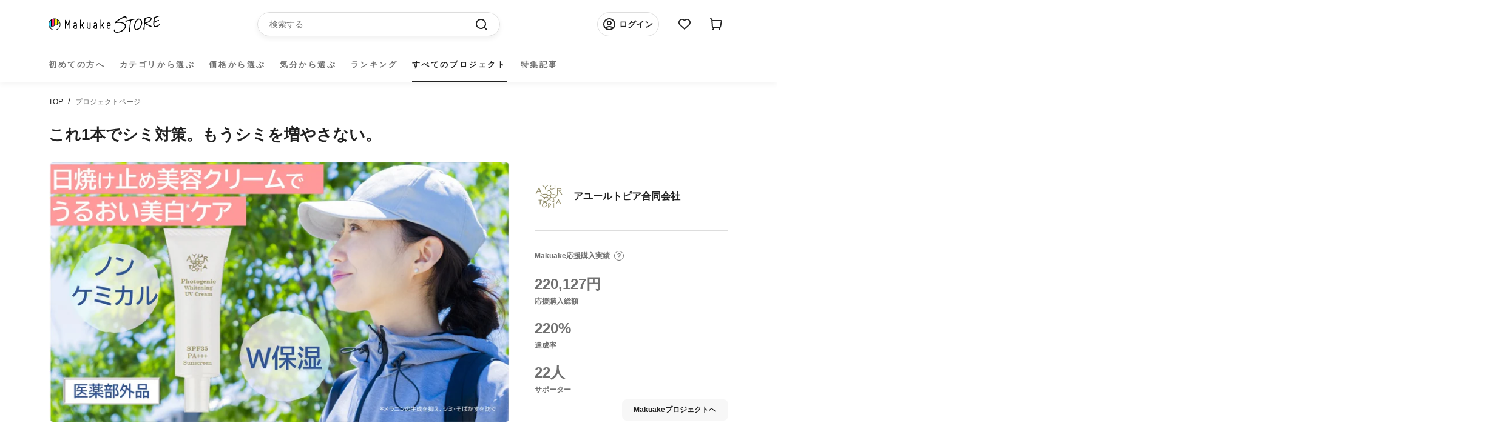

--- FILE ---
content_type: text/html; charset=utf-8
request_url: https://store.makuake.com/collections/photogenic02
body_size: 34251
content:
<!doctype html>

<html class="no-js" lang="ja">
  <head>

    <meta name="google-site-verification" content="AqUhmI5txq2KQx7XP7h6BtarPQNH7OWrXDPdfvM1IO4" />
    
    <meta charset="utf-8">
    <meta http-equiv="X-UA-Compatible" content="IE=edge,chrome=1">
    <meta name="viewport" content="width=device-width, initial-scale=1.0, height=device-height, minimum-scale=1.0, maximum-scale=1.0">
    <meta name="theme-color" content="">

    <title>
      これ1本でシミ対策。もうシミを増やさない。 &ndash; Makuake STORE
    </title>

    <!-- Google Tag Manager -->
    <script>
      (function (w, d, s, l, i) {
        w[l] = w[l] || [];
        w[l].push({ "gtm.start": new Date().getTime(), event: "gtm.js" });
        var f = d.getElementsByTagName(s)[0],
          j = d.createElement(s),
          dl = l != "dataLayer" ? "&l=" + l : "";
        j.async = true;
        j.src = "https://www.googletagmanager.com/gtm.js?id=" + i + dl;
        f.parentNode.insertBefore(j, f);
      })(window, document, "script", "dataLayer", "GTM-NJXNMNL");
    </script>
    <!-- End Google Tag Manager --><meta name="description" content="美容液と下地クリームを兼ね備えた『高機能』日焼け止めクリーム タイムリリース製法*とW保湿成分でうるおい美肌。　＼化粧崩れを防止／ 毛穴や肌の凹凸を補正*し、肌を自然に『トーンアップ*』させる技術を導入"><link rel="canonical" href="https://store.makuake.com/collections/photogenic02"><link rel="shortcut icon" href="//store.makuake.com/cdn/shop/files/MakuakeStore_favicon_96x.png?v=1662966494" type="image/png"><meta property="og:type" content="website">
  <meta property="og:title" content="これ1本でシミ対策。もうシミを増やさない。">
  <meta property="og:image" content="http://store.makuake.com/cdn/shop/collections/main_32382.jpg?v=1682290834">
  <meta property="og:image:secure_url" content="https://store.makuake.com/cdn/shop/collections/main_32382.jpg?v=1682290834">
  <meta property="og:image:width" content="1230">
  <meta property="og:image:height" content="1766"><meta property="og:description" content="美容液と下地クリームを兼ね備えた『高機能』日焼け止めクリーム タイムリリース製法*とW保湿成分でうるおい美肌。　＼化粧崩れを防止／ 毛穴や肌の凹凸を補正*し、肌を自然に『トーンアップ*』させる技術を導入"><meta property="og:url" content="https://store.makuake.com/collections/photogenic02">
<meta property="og:site_name" content="Makuake STORE"><meta name="twitter:card" content="summary"><meta name="twitter:title" content="これ1本でシミ対策。もうシミを増やさない。">
  <meta name="twitter:description" content="
美容液と下地クリームを兼ね備えた『高機能』日焼け止めクリーム
タイムリリース製法*とW保湿成分でうるおい美肌。　＼化粧崩れを防止／
毛穴や肌の凹凸を補正*し、肌を自然に『トーンアップ*』させる技術を導入
">
  <meta name="twitter:image" content="https://store.makuake.com/cdn/shop/collections/main_32382_600x600_crop_center.jpg?v=1682290834">
    <style>
  @font-face {
  font-family: Montserrat;
  font-weight: 500;
  font-style: normal;
  font-display: fallback;
  src: url("//store.makuake.com/cdn/fonts/montserrat/montserrat_n5.07ef3781d9c78c8b93c98419da7ad4fbeebb6635.woff2") format("woff2"),
       url("//store.makuake.com/cdn/fonts/montserrat/montserrat_n5.adf9b4bd8b0e4f55a0b203cdd84512667e0d5e4d.woff") format("woff");
}

  @font-face {
  font-family: "Nunito Sans";
  font-weight: 400;
  font-style: normal;
  font-display: fallback;
  src: url("//store.makuake.com/cdn/fonts/nunito_sans/nunitosans_n4.0276fe080df0ca4e6a22d9cb55aed3ed5ba6b1da.woff2") format("woff2"),
       url("//store.makuake.com/cdn/fonts/nunito_sans/nunitosans_n4.b4964bee2f5e7fd9c3826447e73afe2baad607b7.woff") format("woff");
}


  @font-face {
  font-family: "Nunito Sans";
  font-weight: 700;
  font-style: normal;
  font-display: fallback;
  src: url("//store.makuake.com/cdn/fonts/nunito_sans/nunitosans_n7.25d963ed46da26098ebeab731e90d8802d989fa5.woff2") format("woff2"),
       url("//store.makuake.com/cdn/fonts/nunito_sans/nunitosans_n7.d32e3219b3d2ec82285d3027bd673efc61a996c8.woff") format("woff");
}

  @font-face {
  font-family: "Nunito Sans";
  font-weight: 400;
  font-style: italic;
  font-display: fallback;
  src: url("//store.makuake.com/cdn/fonts/nunito_sans/nunitosans_i4.6e408730afac1484cf297c30b0e67c86d17fc586.woff2") format("woff2"),
       url("//store.makuake.com/cdn/fonts/nunito_sans/nunitosans_i4.c9b6dcbfa43622b39a5990002775a8381942ae38.woff") format("woff");
}

  @font-face {
  font-family: "Nunito Sans";
  font-weight: 700;
  font-style: italic;
  font-display: fallback;
  src: url("//store.makuake.com/cdn/fonts/nunito_sans/nunitosans_i7.8c1124729eec046a321e2424b2acf328c2c12139.woff2") format("woff2"),
       url("//store.makuake.com/cdn/fonts/nunito_sans/nunitosans_i7.af4cda04357273e0996d21184432bcb14651a64d.woff") format("woff");
}


  :root {
    --heading-font-family : 'Hiragino Kaku Gothic ProN', 'Hiragino Sans', Meiryo, sans-serif;
    --heading-font-weight : 500;
    --heading-font-style  : normal;

    --text-font-family : 'Hiragino Kaku Gothic ProN', 'Hiragino Sans', Meiryo, sans-serif;
    --text-font-weight : 400;
    --text-font-style  : normal;

    --base-text-font-size   : 14px;
    --default-text-font-size: 14px;--background          : #efefef;
    --background-rgb      : 239, 239, 239;
    --light-background    : #ffffff;
    --light-background-rgb: 255, 255, 255;
    --heading-color       : #1c1b1b;
    --text-color          : #1c1b1b;
    --text-color-rgb      : 28, 27, 27;
    --text-color-light    : #6a6a6a;
    --text-color-light-rgb: 106, 106, 106;
    --link-color          : #6a6a6a;
    --link-color-rgb      : 106, 106, 106;
    --border-color        : #cfcfcf;
    --border-color-rgb    : 207, 207, 207;

    --button-background    : #1c1b1b;
    --button-background-rgb: 28, 27, 27;
    --button-text-color    : #ffffff;

    --header-background       : #ffffff;
    --header-heading-color    : #1c1b1b;
    --header-light-text-color : #6a6a6a;
    --header-border-color     : #dddddd;

    --footer-background    : #ffffff;
    --footer-text-color    : #6a6a6a;
    --footer-heading-color : #1c1b1b;
    --footer-border-color  : #e9e9e9;

    --navigation-background      : #1c1b1b;
    --navigation-background-rgb  : 28, 27, 27;
    --navigation-text-color      : #000000;
    --navigation-text-color-light: rgba(0, 0, 0, 0.5);
    --navigation-border-color    : rgba(0, 0, 0, 0.25);

    --newsletter-popup-background     : #1c1b1b;
    --newsletter-popup-text-color     : #000000;
    --newsletter-popup-text-color-rgb : 0, 0, 0;

    --secondary-elements-background       : #1c1b1b;
    --secondary-elements-background-rgb   : 28, 27, 27;
    --secondary-elements-text-color       : #000000;
    --secondary-elements-text-color-light : rgba(0, 0, 0, 0.5);
    --secondary-elements-border-color     : rgba(0, 0, 0, 0.25);

    --product-sale-price-color    : #f94c43;
    --product-sale-price-color-rgb: 249, 76, 67;
    --product-star-rating: #f6a429;

    /* Project detail color */
    --text-color-black: #222222;
    --text-color-gray: #717171;
    /* Shopify related variables */
    --payment-terms-background-color: #efefef;

    /* Products */

    --horizontal-spacing-four-products-per-row: 60px;
        --horizontal-spacing-two-products-per-row : 60px;

    --vertical-spacing-four-products-per-row: 60px;
        --vertical-spacing-two-products-per-row : 75px;

    /* Animation */
    --drawer-transition-timing: cubic-bezier(0.645, 0.045, 0.355, 1);
    --header-base-height: 80px; /* We set a default for browsers that do not support CSS variables */

    /* Cursors */
    --cursor-zoom-in-svg    : url(//store.makuake.com/cdn/shop/t/73/assets/cursor-zoom-in.svg?v=170532930330058140181710495629);
    --cursor-zoom-in-2x-svg : url(//store.makuake.com/cdn/shop/t/73/assets/cursor-zoom-in-2x.svg?v=56685658183649387561710495627);
  }
</style>

<script>
  // IE11 does not have support for CSS variables, so we have to polyfill them
  if (!(((window || {}).CSS || {}).supports && window.CSS.supports('(--a: 0)'))) {
    const script = document.createElement('script');
    script.type = 'text/javascript';
    script.src = 'https://cdn.jsdelivr.net/npm/css-vars-ponyfill@2';
    script.onload = function() {
      cssVars({});
    };

    document.getElementsByTagName('head')[0].appendChild(script);
  }
</script>


    <script>window.performance && window.performance.mark && window.performance.mark('shopify.content_for_header.start');</script><meta name="facebook-domain-verification" content="5947gjvdepnritafz2cfqrfdwwtuh5">
<meta name="google-site-verification" content="FYRIv3bZgeKJYOXvXLp0dqUylz-i7Z9FLX6ScI76i3w">
<meta name="google-site-verification" content="dugwcu8_o-2HNjRPKJ3KPdXhHQUCpFK5ESX-ddKXRng">
<meta id="shopify-digital-wallet" name="shopify-digital-wallet" content="/62427037920/digital_wallets/dialog">
<link rel="alternate" type="application/atom+xml" title="Feed" href="/collections/photogenic02.atom" />
<link rel="alternate" type="application/json+oembed" href="https://store.makuake.com/collections/photogenic02.oembed">
<script async="async" src="/checkouts/internal/preloads.js?locale=ja-JP"></script>
<script id="shopify-features" type="application/json">{"accessToken":"4317c1c53273d3bddfcf799c42c8401e","betas":["rich-media-storefront-analytics"],"domain":"store.makuake.com","predictiveSearch":false,"shopId":62427037920,"locale":"ja"}</script>
<script>var Shopify = Shopify || {};
Shopify.shop = "makuake-store.myshopify.com";
Shopify.locale = "ja";
Shopify.currency = {"active":"JPY","rate":"1.0"};
Shopify.country = "JP";
Shopify.theme = {"name":"makuake-storefront-web\/main","id":141153206496,"schema_name":"Prestige","schema_version":"5.7.0","theme_store_id":null,"role":"main"};
Shopify.theme.handle = "null";
Shopify.theme.style = {"id":null,"handle":null};
Shopify.cdnHost = "store.makuake.com/cdn";
Shopify.routes = Shopify.routes || {};
Shopify.routes.root = "/";</script>
<script type="module">!function(o){(o.Shopify=o.Shopify||{}).modules=!0}(window);</script>
<script>!function(o){function n(){var o=[];function n(){o.push(Array.prototype.slice.apply(arguments))}return n.q=o,n}var t=o.Shopify=o.Shopify||{};t.loadFeatures=n(),t.autoloadFeatures=n()}(window);</script>
<script id="shop-js-analytics" type="application/json">{"pageType":"collection"}</script>
<script defer="defer" async type="module" src="//store.makuake.com/cdn/shopifycloud/shop-js/modules/v2/client.init-shop-cart-sync_CZKilf07.ja.esm.js"></script>
<script defer="defer" async type="module" src="//store.makuake.com/cdn/shopifycloud/shop-js/modules/v2/chunk.common_rlhnONO2.esm.js"></script>
<script type="module">
  await import("//store.makuake.com/cdn/shopifycloud/shop-js/modules/v2/client.init-shop-cart-sync_CZKilf07.ja.esm.js");
await import("//store.makuake.com/cdn/shopifycloud/shop-js/modules/v2/chunk.common_rlhnONO2.esm.js");

  window.Shopify.SignInWithShop?.initShopCartSync?.({"fedCMEnabled":true,"windoidEnabled":true});

</script>
<script>(function() {
  var isLoaded = false;
  function asyncLoad() {
    if (isLoaded) return;
    isLoaded = true;
    var urls = ["https:\/\/ajax.googleapis.com\/ajax\/libs\/jquery\/3.5.1\/jquery.min.js?shop=makuake-store.myshopify.com","https:\/\/store.xecurify.com\/moas\/rest\/shopify\/check?shop=makuake-store.myshopify.com","https:\/\/searchanise-ef84.kxcdn.com\/widgets\/shopify\/init.js?a=7s4D3Y9Q5k\u0026shop=makuake-store.myshopify.com"];
    for (var i = 0; i < urls.length; i++) {
      var s = document.createElement('script');
      s.type = 'text/javascript';
      s.async = true;
      s.src = urls[i];
      var x = document.getElementsByTagName('script')[0];
      x.parentNode.insertBefore(s, x);
    }
  };
  if(window.attachEvent) {
    window.attachEvent('onload', asyncLoad);
  } else {
    window.addEventListener('load', asyncLoad, false);
  }
})();</script>
<script id="__st">var __st={"a":62427037920,"offset":32400,"reqid":"03d87fdf-62f0-4620-ab34-31b4ddc429c6-1768991945","pageurl":"store.makuake.com\/collections\/photogenic02","u":"b9eecf59ea60","p":"collection","rtyp":"collection","rid":417625178336};</script>
<script>window.ShopifyPaypalV4VisibilityTracking = true;</script>
<script id="captcha-bootstrap">!function(){'use strict';const t='contact',e='account',n='new_comment',o=[[t,t],['blogs',n],['comments',n],[t,'customer']],c=[[e,'customer_login'],[e,'guest_login'],[e,'recover_customer_password'],[e,'create_customer']],r=t=>t.map((([t,e])=>`form[action*='/${t}']:not([data-nocaptcha='true']) input[name='form_type'][value='${e}']`)).join(','),a=t=>()=>t?[...document.querySelectorAll(t)].map((t=>t.form)):[];function s(){const t=[...o],e=r(t);return a(e)}const i='password',u='form_key',d=['recaptcha-v3-token','g-recaptcha-response','h-captcha-response',i],f=()=>{try{return window.sessionStorage}catch{return}},m='__shopify_v',_=t=>t.elements[u];function p(t,e,n=!1){try{const o=window.sessionStorage,c=JSON.parse(o.getItem(e)),{data:r}=function(t){const{data:e,action:n}=t;return t[m]||n?{data:e,action:n}:{data:t,action:n}}(c);for(const[e,n]of Object.entries(r))t.elements[e]&&(t.elements[e].value=n);n&&o.removeItem(e)}catch(o){console.error('form repopulation failed',{error:o})}}const l='form_type',E='cptcha';function T(t){t.dataset[E]=!0}const w=window,h=w.document,L='Shopify',v='ce_forms',y='captcha';let A=!1;((t,e)=>{const n=(g='f06e6c50-85a8-45c8-87d0-21a2b65856fe',I='https://cdn.shopify.com/shopifycloud/storefront-forms-hcaptcha/ce_storefront_forms_captcha_hcaptcha.v1.5.2.iife.js',D={infoText:'hCaptchaによる保護',privacyText:'プライバシー',termsText:'利用規約'},(t,e,n)=>{const o=w[L][v],c=o.bindForm;if(c)return c(t,g,e,D).then(n);var r;o.q.push([[t,g,e,D],n]),r=I,A||(h.body.append(Object.assign(h.createElement('script'),{id:'captcha-provider',async:!0,src:r})),A=!0)});var g,I,D;w[L]=w[L]||{},w[L][v]=w[L][v]||{},w[L][v].q=[],w[L][y]=w[L][y]||{},w[L][y].protect=function(t,e){n(t,void 0,e),T(t)},Object.freeze(w[L][y]),function(t,e,n,w,h,L){const[v,y,A,g]=function(t,e,n){const i=e?o:[],u=t?c:[],d=[...i,...u],f=r(d),m=r(i),_=r(d.filter((([t,e])=>n.includes(e))));return[a(f),a(m),a(_),s()]}(w,h,L),I=t=>{const e=t.target;return e instanceof HTMLFormElement?e:e&&e.form},D=t=>v().includes(t);t.addEventListener('submit',(t=>{const e=I(t);if(!e)return;const n=D(e)&&!e.dataset.hcaptchaBound&&!e.dataset.recaptchaBound,o=_(e),c=g().includes(e)&&(!o||!o.value);(n||c)&&t.preventDefault(),c&&!n&&(function(t){try{if(!f())return;!function(t){const e=f();if(!e)return;const n=_(t);if(!n)return;const o=n.value;o&&e.removeItem(o)}(t);const e=Array.from(Array(32),(()=>Math.random().toString(36)[2])).join('');!function(t,e){_(t)||t.append(Object.assign(document.createElement('input'),{type:'hidden',name:u})),t.elements[u].value=e}(t,e),function(t,e){const n=f();if(!n)return;const o=[...t.querySelectorAll(`input[type='${i}']`)].map((({name:t})=>t)),c=[...d,...o],r={};for(const[a,s]of new FormData(t).entries())c.includes(a)||(r[a]=s);n.setItem(e,JSON.stringify({[m]:1,action:t.action,data:r}))}(t,e)}catch(e){console.error('failed to persist form',e)}}(e),e.submit())}));const S=(t,e)=>{t&&!t.dataset[E]&&(n(t,e.some((e=>e===t))),T(t))};for(const o of['focusin','change'])t.addEventListener(o,(t=>{const e=I(t);D(e)&&S(e,y())}));const B=e.get('form_key'),M=e.get(l),P=B&&M;t.addEventListener('DOMContentLoaded',(()=>{const t=y();if(P)for(const e of t)e.elements[l].value===M&&p(e,B);[...new Set([...A(),...v().filter((t=>'true'===t.dataset.shopifyCaptcha))])].forEach((e=>S(e,t)))}))}(h,new URLSearchParams(w.location.search),n,t,e,['guest_login'])})(!1,!0)}();</script>
<script integrity="sha256-4kQ18oKyAcykRKYeNunJcIwy7WH5gtpwJnB7kiuLZ1E=" data-source-attribution="shopify.loadfeatures" defer="defer" src="//store.makuake.com/cdn/shopifycloud/storefront/assets/storefront/load_feature-a0a9edcb.js" crossorigin="anonymous"></script>
<script data-source-attribution="shopify.dynamic_checkout.dynamic.init">var Shopify=Shopify||{};Shopify.PaymentButton=Shopify.PaymentButton||{isStorefrontPortableWallets:!0,init:function(){window.Shopify.PaymentButton.init=function(){};var t=document.createElement("script");t.src="https://store.makuake.com/cdn/shopifycloud/portable-wallets/latest/portable-wallets.ja.js",t.type="module",document.head.appendChild(t)}};
</script>
<script data-source-attribution="shopify.dynamic_checkout.buyer_consent">
  function portableWalletsHideBuyerConsent(e){var t=document.getElementById("shopify-buyer-consent"),n=document.getElementById("shopify-subscription-policy-button");t&&n&&(t.classList.add("hidden"),t.setAttribute("aria-hidden","true"),n.removeEventListener("click",e))}function portableWalletsShowBuyerConsent(e){var t=document.getElementById("shopify-buyer-consent"),n=document.getElementById("shopify-subscription-policy-button");t&&n&&(t.classList.remove("hidden"),t.removeAttribute("aria-hidden"),n.addEventListener("click",e))}window.Shopify?.PaymentButton&&(window.Shopify.PaymentButton.hideBuyerConsent=portableWalletsHideBuyerConsent,window.Shopify.PaymentButton.showBuyerConsent=portableWalletsShowBuyerConsent);
</script>
<script data-source-attribution="shopify.dynamic_checkout.cart.bootstrap">document.addEventListener("DOMContentLoaded",(function(){function t(){return document.querySelector("shopify-accelerated-checkout-cart, shopify-accelerated-checkout")}if(t())Shopify.PaymentButton.init();else{new MutationObserver((function(e,n){t()&&(Shopify.PaymentButton.init(),n.disconnect())})).observe(document.body,{childList:!0,subtree:!0})}}));
</script>
<script id="sections-script" data-sections="project_kv" defer="defer" src="//store.makuake.com/cdn/shop/t/73/compiled_assets/scripts.js?v=15438"></script>
<script>window.performance && window.performance.mark && window.performance.mark('shopify.content_for_header.end');</script>

    <link rel="stylesheet" href="//store.makuake.com/cdn/shop/t/73/assets/theme.css?v=121566988366921359121710495634">
    <!-- kato追加 -->
    <script src="https://code.jquery.com/jquery-3.6.0.js" integrity="sha256-H+K7U5CnXl1h5ywQfKtSj8PCmoN9aaq30gDh27Xc0jk="crossorigin="anonymous"></script>
    <script src="//store.makuake.com/cdn/shop/t/73/assets/makuake.js?v=12342744327747893681719986771" defer="defer"></script>
    <link rel="stylesheet" href="//store.makuake.com/cdn/shop/t/73/assets/makuake.css?v=87830453658051116701710495632">
    <link rel="stylesheet" href="//store.makuake.com/cdn/shop/t/73/assets/makuake_suisai.css?v=132011523099522636311710495632">
    <link rel="stylesheet" href="//store.makuake.com/cdn/shop/t/73/assets/base.css?v=37692223489846800881710495628">
    <link rel="stylesheet" href="//store.makuake.com/cdn/shop/t/73/assets/ranking.css?v=156047693649017112151710495635">
    <link rel="stylesheet" href="//store.makuake.com/cdn/shop/t/73/assets/message.css?v=180524066521495065401710495627">
    <link rel="stylesheet" href="//store.makuake.com/cdn/shop/t/73/assets/dialog.css?v=83461439436912317001710495627">

    <link href="https://cdn.jsdelivr.net/npm/slick-carousel@1.8.1/slick/slick-theme.css" rel="stylesheet" type="text/css" media="all" />
    <link href="https://cdn.jsdelivr.net/npm/slick-carousel@1.8.1/slick/slick.css" rel="stylesheet" type="text/css" media="all" />

    <script>// This allows to expose several variables to the global scope, to be used in scripts
      window.theme = {
        pageType: "collection",
        moneyFormat: "{{amount_no_decimals}}円",
        moneyWithCurrencyFormat: "{{amount_no_decimals}}円",
        currencyCodeEnabled: false,
        productImageSize: "natural",
        searchMode: "product,article",
        showPageTransition: false,
        showElementStaggering: true,
        showImageZooming: true
      };

      window.routes = {
        rootUrl: "\/",
        rootUrlWithoutSlash: '',
        cartUrl: "\/cart",
        cartAddUrl: "\/cart\/add",
        cartChangeUrl: "\/cart\/change",
        searchUrl: "\/search",
        productRecommendationsUrl: "\/recommendations\/products"
      };

      window.languages = {
        cartAddNote: "注文メモを追加",
        cartEditNote: "注文メモを変更",
        productImageLoadingError: "この画像を読み込めませんでした。 ページをリロードしてください。",
        productFormAddToCart: "カートへ入れる",
        productFormUnavailable: "お取り扱いできません",
        productFormSoldOut: "売り切れ",
        shippingEstimatorOneResult: "1つのオプションが利用可能：",
        shippingEstimatorMoreResults: "{{count}}つのオプションが利用可能：",
        shippingEstimatorNoResults: "配送が見つかりませんでした"
      };

      window.lazySizesConfig = {
        loadHidden: false,
        hFac: 0.5,
        expFactor: 2,
        ricTimeout: 150,
        lazyClass: 'Image--lazyLoad',
        loadingClass: 'Image--lazyLoading',
        loadedClass: 'Image--lazyLoaded'
      };

      document.documentElement.className = document.documentElement.className.replace('no-js', 'js');
      document.documentElement.style.setProperty('--window-height', window.innerHeight + 'px');

      // We do a quick detection of some features (we could use Modernizr but for so little...)
      (function() {
        document.documentElement.className += ((window.CSS && window.CSS.supports('(position: sticky) or (position: -webkit-sticky)')) ? ' supports-sticky' : ' no-supports-sticky');
        document.documentElement.className += (window.matchMedia('(-moz-touch-enabled: 1), (hover: none)')).matches ? ' no-supports-hover' : ' supports-hover';
      }());

      
    </script>

    <script src="//store.makuake.com/cdn/shop/t/73/assets/lazysizes.min.js?v=174358363404432586981710495629" async></script><script src="//store.makuake.com/cdn/shop/t/73/assets/libs.min.js?v=26178543184394469741710495634" defer></script>
    <script src="//store.makuake.com/cdn/shop/t/73/assets/theme.js?v=109293204941675309851719986771" defer></script>
    <script src="//store.makuake.com/cdn/shop/t/73/assets/custom.js?v=3127924766955401151710495630" defer></script>
    <script src="//store.makuake.com/cdn/shop/t/73/assets/messages.js?v=24592822180891886301710495647" defer></script>

    <script src="https://ajax.googleapis.com/ajax/libs/jquery/3.3.1/jquery.min.js" type="text/javascript"></script>
    <script src="https://cdn.jsdelivr.net/npm/slick-carousel@1.8.1/slick/slick.min.js" type="text/javascript"></script>
    <script src="https://cdnjs.cloudflare.com/ajax/libs/blueimp-md5/2.5.0/js/md5.min.js" type="text/javascript"></script>

    <script>
      (function () {
        window.onpageshow = function() {
          if (window.theme.showPageTransition) {
            var pageTransition = document.querySelector('.PageTransition');

            if (pageTransition) {
              pageTransition.style.visibility = 'visible';
              pageTransition.style.opacity = '0';
            }
          }

          // When the page is loaded from the cache, we have to reload the cart content
          document.documentElement.dispatchEvent(new CustomEvent('cart:refresh', {
            bubbles: true
          }));
        };
      })();

      
      
    </script>
  <script src="//store.makuake.com/cdn/shop/t/73/assets/fracta-wishlist.js?v=126194753492037694621710495635" defer="defer"></script>

  


  <script type="application/ld+json">
  {
    "@context": "http://schema.org",
    "@type": "BreadcrumbList",
  "itemListElement": [{
      "@type": "ListItem",
      "position": 1,
      "name": "ホームページ",
      "item": "https://store.makuake.com"
    },{
          "@type": "ListItem",
          "position": 2,
          "name": "これ1本でシミ対策。もうシミを増やさない。",
          "item": "https://store.makuake.com/collections/photogenic02"
        }]
  }
  </script>

<meta name="google-site-verification" content="FYRIv3bZgeKJYOXvXLp0dqUylz-i7Z9FLX6ScI76i3w" />
 <meta name="facebook-domain-verification" content="vsu1gwudnpb4sq9kr19ktyko9oj0fa" />
  




























































































<!-- BEGIN app block: shopify://apps/sc-easy-redirects/blocks/app/be3f8dbd-5d43-46b4-ba43-2d65046054c2 -->
    <!-- common for all pages -->
    
    
        <script src="https://cdn.shopify.com/extensions/264f3360-3201-4ab7-9087-2c63466c86a3/sc-easy-redirects-5/assets/esc-redirect-app-live-feature.js" async></script>
    




<!-- END app block --><!-- BEGIN app block: shopify://apps/pagefly-page-builder/blocks/app-embed/83e179f7-59a0-4589-8c66-c0dddf959200 -->

<!-- BEGIN app snippet: pagefly-cro-ab-testing-main -->







<script>
  ;(function () {
    const url = new URL(window.location)
    const viewParam = url.searchParams.get('view')
    if (viewParam && viewParam.includes('variant-pf-')) {
      url.searchParams.set('pf_v', viewParam)
      url.searchParams.delete('view')
      window.history.replaceState({}, '', url)
    }
  })()
</script>



<script type='module'>
  
  window.PAGEFLY_CRO = window.PAGEFLY_CRO || {}

  window.PAGEFLY_CRO['data_debug'] = {
    original_template_suffix: "all_collections",
    allow_ab_test: false,
    ab_test_start_time: 0,
    ab_test_end_time: 0,
    today_date_time: 1768991945000,
  }
  window.PAGEFLY_CRO['GA4'] = { enabled: true}
</script>

<!-- END app snippet -->








  <script src='https://cdn.shopify.com/extensions/019bb4f9-aed6-78a3-be91-e9d44663e6bf/pagefly-page-builder-215/assets/pagefly-helper.js' defer='defer'></script>

  <script src='https://cdn.shopify.com/extensions/019bb4f9-aed6-78a3-be91-e9d44663e6bf/pagefly-page-builder-215/assets/pagefly-general-helper.js' defer='defer'></script>

  <script src='https://cdn.shopify.com/extensions/019bb4f9-aed6-78a3-be91-e9d44663e6bf/pagefly-page-builder-215/assets/pagefly-snap-slider.js' defer='defer'></script>

  <script src='https://cdn.shopify.com/extensions/019bb4f9-aed6-78a3-be91-e9d44663e6bf/pagefly-page-builder-215/assets/pagefly-slideshow-v3.js' defer='defer'></script>

  <script src='https://cdn.shopify.com/extensions/019bb4f9-aed6-78a3-be91-e9d44663e6bf/pagefly-page-builder-215/assets/pagefly-slideshow-v4.js' defer='defer'></script>

  <script src='https://cdn.shopify.com/extensions/019bb4f9-aed6-78a3-be91-e9d44663e6bf/pagefly-page-builder-215/assets/pagefly-glider.js' defer='defer'></script>

  <script src='https://cdn.shopify.com/extensions/019bb4f9-aed6-78a3-be91-e9d44663e6bf/pagefly-page-builder-215/assets/pagefly-slideshow-v1-v2.js' defer='defer'></script>

  <script src='https://cdn.shopify.com/extensions/019bb4f9-aed6-78a3-be91-e9d44663e6bf/pagefly-page-builder-215/assets/pagefly-product-media.js' defer='defer'></script>

  <script src='https://cdn.shopify.com/extensions/019bb4f9-aed6-78a3-be91-e9d44663e6bf/pagefly-page-builder-215/assets/pagefly-product.js' defer='defer'></script>


<script id='pagefly-helper-data' type='application/json'>
  {
    "page_optimization": {
      "assets_prefetching": false
    },
    "elements_asset_mapper": {
      "Accordion": "https://cdn.shopify.com/extensions/019bb4f9-aed6-78a3-be91-e9d44663e6bf/pagefly-page-builder-215/assets/pagefly-accordion.js",
      "Accordion3": "https://cdn.shopify.com/extensions/019bb4f9-aed6-78a3-be91-e9d44663e6bf/pagefly-page-builder-215/assets/pagefly-accordion3.js",
      "CountDown": "https://cdn.shopify.com/extensions/019bb4f9-aed6-78a3-be91-e9d44663e6bf/pagefly-page-builder-215/assets/pagefly-countdown.js",
      "GMap1": "https://cdn.shopify.com/extensions/019bb4f9-aed6-78a3-be91-e9d44663e6bf/pagefly-page-builder-215/assets/pagefly-gmap.js",
      "GMap2": "https://cdn.shopify.com/extensions/019bb4f9-aed6-78a3-be91-e9d44663e6bf/pagefly-page-builder-215/assets/pagefly-gmap.js",
      "GMapBasicV2": "https://cdn.shopify.com/extensions/019bb4f9-aed6-78a3-be91-e9d44663e6bf/pagefly-page-builder-215/assets/pagefly-gmap.js",
      "GMapAdvancedV2": "https://cdn.shopify.com/extensions/019bb4f9-aed6-78a3-be91-e9d44663e6bf/pagefly-page-builder-215/assets/pagefly-gmap.js",
      "HTML.Video": "https://cdn.shopify.com/extensions/019bb4f9-aed6-78a3-be91-e9d44663e6bf/pagefly-page-builder-215/assets/pagefly-htmlvideo.js",
      "HTML.Video2": "https://cdn.shopify.com/extensions/019bb4f9-aed6-78a3-be91-e9d44663e6bf/pagefly-page-builder-215/assets/pagefly-htmlvideo2.js",
      "HTML.Video3": "https://cdn.shopify.com/extensions/019bb4f9-aed6-78a3-be91-e9d44663e6bf/pagefly-page-builder-215/assets/pagefly-htmlvideo2.js",
      "BackgroundVideo": "https://cdn.shopify.com/extensions/019bb4f9-aed6-78a3-be91-e9d44663e6bf/pagefly-page-builder-215/assets/pagefly-htmlvideo2.js",
      "Instagram": "https://cdn.shopify.com/extensions/019bb4f9-aed6-78a3-be91-e9d44663e6bf/pagefly-page-builder-215/assets/pagefly-instagram.js",
      "Instagram2": "https://cdn.shopify.com/extensions/019bb4f9-aed6-78a3-be91-e9d44663e6bf/pagefly-page-builder-215/assets/pagefly-instagram.js",
      "Insta3": "https://cdn.shopify.com/extensions/019bb4f9-aed6-78a3-be91-e9d44663e6bf/pagefly-page-builder-215/assets/pagefly-instagram3.js",
      "Tabs": "https://cdn.shopify.com/extensions/019bb4f9-aed6-78a3-be91-e9d44663e6bf/pagefly-page-builder-215/assets/pagefly-tab.js",
      "Tabs3": "https://cdn.shopify.com/extensions/019bb4f9-aed6-78a3-be91-e9d44663e6bf/pagefly-page-builder-215/assets/pagefly-tab3.js",
      "ProductBox": "https://cdn.shopify.com/extensions/019bb4f9-aed6-78a3-be91-e9d44663e6bf/pagefly-page-builder-215/assets/pagefly-cart.js",
      "FBPageBox2": "https://cdn.shopify.com/extensions/019bb4f9-aed6-78a3-be91-e9d44663e6bf/pagefly-page-builder-215/assets/pagefly-facebook.js",
      "FBLikeButton2": "https://cdn.shopify.com/extensions/019bb4f9-aed6-78a3-be91-e9d44663e6bf/pagefly-page-builder-215/assets/pagefly-facebook.js",
      "TwitterFeed2": "https://cdn.shopify.com/extensions/019bb4f9-aed6-78a3-be91-e9d44663e6bf/pagefly-page-builder-215/assets/pagefly-twitter.js",
      "Paragraph4": "https://cdn.shopify.com/extensions/019bb4f9-aed6-78a3-be91-e9d44663e6bf/pagefly-page-builder-215/assets/pagefly-paragraph4.js",

      "AliReviews": "https://cdn.shopify.com/extensions/019bb4f9-aed6-78a3-be91-e9d44663e6bf/pagefly-page-builder-215/assets/pagefly-3rd-elements.js",
      "BackInStock": "https://cdn.shopify.com/extensions/019bb4f9-aed6-78a3-be91-e9d44663e6bf/pagefly-page-builder-215/assets/pagefly-3rd-elements.js",
      "GloboBackInStock": "https://cdn.shopify.com/extensions/019bb4f9-aed6-78a3-be91-e9d44663e6bf/pagefly-page-builder-215/assets/pagefly-3rd-elements.js",
      "GrowaveWishlist": "https://cdn.shopify.com/extensions/019bb4f9-aed6-78a3-be91-e9d44663e6bf/pagefly-page-builder-215/assets/pagefly-3rd-elements.js",
      "InfiniteOptionsShopPad": "https://cdn.shopify.com/extensions/019bb4f9-aed6-78a3-be91-e9d44663e6bf/pagefly-page-builder-215/assets/pagefly-3rd-elements.js",
      "InkybayProductPersonalizer": "https://cdn.shopify.com/extensions/019bb4f9-aed6-78a3-be91-e9d44663e6bf/pagefly-page-builder-215/assets/pagefly-3rd-elements.js",
      "LimeSpot": "https://cdn.shopify.com/extensions/019bb4f9-aed6-78a3-be91-e9d44663e6bf/pagefly-page-builder-215/assets/pagefly-3rd-elements.js",
      "Loox": "https://cdn.shopify.com/extensions/019bb4f9-aed6-78a3-be91-e9d44663e6bf/pagefly-page-builder-215/assets/pagefly-3rd-elements.js",
      "Opinew": "https://cdn.shopify.com/extensions/019bb4f9-aed6-78a3-be91-e9d44663e6bf/pagefly-page-builder-215/assets/pagefly-3rd-elements.js",
      "Powr": "https://cdn.shopify.com/extensions/019bb4f9-aed6-78a3-be91-e9d44663e6bf/pagefly-page-builder-215/assets/pagefly-3rd-elements.js",
      "ProductReviews": "https://cdn.shopify.com/extensions/019bb4f9-aed6-78a3-be91-e9d44663e6bf/pagefly-page-builder-215/assets/pagefly-3rd-elements.js",
      "PushOwl": "https://cdn.shopify.com/extensions/019bb4f9-aed6-78a3-be91-e9d44663e6bf/pagefly-page-builder-215/assets/pagefly-3rd-elements.js",
      "ReCharge": "https://cdn.shopify.com/extensions/019bb4f9-aed6-78a3-be91-e9d44663e6bf/pagefly-page-builder-215/assets/pagefly-3rd-elements.js",
      "Rivyo": "https://cdn.shopify.com/extensions/019bb4f9-aed6-78a3-be91-e9d44663e6bf/pagefly-page-builder-215/assets/pagefly-3rd-elements.js",
      "TrackingMore": "https://cdn.shopify.com/extensions/019bb4f9-aed6-78a3-be91-e9d44663e6bf/pagefly-page-builder-215/assets/pagefly-3rd-elements.js",
      "Vitals": "https://cdn.shopify.com/extensions/019bb4f9-aed6-78a3-be91-e9d44663e6bf/pagefly-page-builder-215/assets/pagefly-3rd-elements.js",
      "Wiser": "https://cdn.shopify.com/extensions/019bb4f9-aed6-78a3-be91-e9d44663e6bf/pagefly-page-builder-215/assets/pagefly-3rd-elements.js"
    },
    "custom_elements_mapper": {
      "pf-click-action-element": "https://cdn.shopify.com/extensions/019bb4f9-aed6-78a3-be91-e9d44663e6bf/pagefly-page-builder-215/assets/pagefly-click-action-element.js",
      "pf-dialog-element": "https://cdn.shopify.com/extensions/019bb4f9-aed6-78a3-be91-e9d44663e6bf/pagefly-page-builder-215/assets/pagefly-dialog-element.js"
    }
  }
</script>


<!-- END app block --><!-- BEGIN app block: shopify://apps/smart-seo/blocks/smartseo/7b0a6064-ca2e-4392-9a1d-8c43c942357b --><meta name="smart-seo-integrated" content="true" /><!-- metatagsSavedToSEOFields: true --><!-- BEGIN app snippet: smartseo.no.index -->





<!-- END app snippet --><!-- END app block --><script src="https://cdn.shopify.com/extensions/98609345-6027-4701-9e3f-4907c6a214d4/promolayer-11/assets/promolayer_loader.js" type="text/javascript" defer="defer"></script>
<link href="https://monorail-edge.shopifysvc.com" rel="dns-prefetch">
<script>(function(){if ("sendBeacon" in navigator && "performance" in window) {try {var session_token_from_headers = performance.getEntriesByType('navigation')[0].serverTiming.find(x => x.name == '_s').description;} catch {var session_token_from_headers = undefined;}var session_cookie_matches = document.cookie.match(/_shopify_s=([^;]*)/);var session_token_from_cookie = session_cookie_matches && session_cookie_matches.length === 2 ? session_cookie_matches[1] : "";var session_token = session_token_from_headers || session_token_from_cookie || "";function handle_abandonment_event(e) {var entries = performance.getEntries().filter(function(entry) {return /monorail-edge.shopifysvc.com/.test(entry.name);});if (!window.abandonment_tracked && entries.length === 0) {window.abandonment_tracked = true;var currentMs = Date.now();var navigation_start = performance.timing.navigationStart;var payload = {shop_id: 62427037920,url: window.location.href,navigation_start,duration: currentMs - navigation_start,session_token,page_type: "collection"};window.navigator.sendBeacon("https://monorail-edge.shopifysvc.com/v1/produce", JSON.stringify({schema_id: "online_store_buyer_site_abandonment/1.1",payload: payload,metadata: {event_created_at_ms: currentMs,event_sent_at_ms: currentMs}}));}}window.addEventListener('pagehide', handle_abandonment_event);}}());</script>
<script id="web-pixels-manager-setup">(function e(e,d,r,n,o){if(void 0===o&&(o={}),!Boolean(null===(a=null===(i=window.Shopify)||void 0===i?void 0:i.analytics)||void 0===a?void 0:a.replayQueue)){var i,a;window.Shopify=window.Shopify||{};var t=window.Shopify;t.analytics=t.analytics||{};var s=t.analytics;s.replayQueue=[],s.publish=function(e,d,r){return s.replayQueue.push([e,d,r]),!0};try{self.performance.mark("wpm:start")}catch(e){}var l=function(){var e={modern:/Edge?\/(1{2}[4-9]|1[2-9]\d|[2-9]\d{2}|\d{4,})\.\d+(\.\d+|)|Firefox\/(1{2}[4-9]|1[2-9]\d|[2-9]\d{2}|\d{4,})\.\d+(\.\d+|)|Chrom(ium|e)\/(9{2}|\d{3,})\.\d+(\.\d+|)|(Maci|X1{2}).+ Version\/(15\.\d+|(1[6-9]|[2-9]\d|\d{3,})\.\d+)([,.]\d+|)( \(\w+\)|)( Mobile\/\w+|) Safari\/|Chrome.+OPR\/(9{2}|\d{3,})\.\d+\.\d+|(CPU[ +]OS|iPhone[ +]OS|CPU[ +]iPhone|CPU IPhone OS|CPU iPad OS)[ +]+(15[._]\d+|(1[6-9]|[2-9]\d|\d{3,})[._]\d+)([._]\d+|)|Android:?[ /-](13[3-9]|1[4-9]\d|[2-9]\d{2}|\d{4,})(\.\d+|)(\.\d+|)|Android.+Firefox\/(13[5-9]|1[4-9]\d|[2-9]\d{2}|\d{4,})\.\d+(\.\d+|)|Android.+Chrom(ium|e)\/(13[3-9]|1[4-9]\d|[2-9]\d{2}|\d{4,})\.\d+(\.\d+|)|SamsungBrowser\/([2-9]\d|\d{3,})\.\d+/,legacy:/Edge?\/(1[6-9]|[2-9]\d|\d{3,})\.\d+(\.\d+|)|Firefox\/(5[4-9]|[6-9]\d|\d{3,})\.\d+(\.\d+|)|Chrom(ium|e)\/(5[1-9]|[6-9]\d|\d{3,})\.\d+(\.\d+|)([\d.]+$|.*Safari\/(?![\d.]+ Edge\/[\d.]+$))|(Maci|X1{2}).+ Version\/(10\.\d+|(1[1-9]|[2-9]\d|\d{3,})\.\d+)([,.]\d+|)( \(\w+\)|)( Mobile\/\w+|) Safari\/|Chrome.+OPR\/(3[89]|[4-9]\d|\d{3,})\.\d+\.\d+|(CPU[ +]OS|iPhone[ +]OS|CPU[ +]iPhone|CPU IPhone OS|CPU iPad OS)[ +]+(10[._]\d+|(1[1-9]|[2-9]\d|\d{3,})[._]\d+)([._]\d+|)|Android:?[ /-](13[3-9]|1[4-9]\d|[2-9]\d{2}|\d{4,})(\.\d+|)(\.\d+|)|Mobile Safari.+OPR\/([89]\d|\d{3,})\.\d+\.\d+|Android.+Firefox\/(13[5-9]|1[4-9]\d|[2-9]\d{2}|\d{4,})\.\d+(\.\d+|)|Android.+Chrom(ium|e)\/(13[3-9]|1[4-9]\d|[2-9]\d{2}|\d{4,})\.\d+(\.\d+|)|Android.+(UC? ?Browser|UCWEB|U3)[ /]?(15\.([5-9]|\d{2,})|(1[6-9]|[2-9]\d|\d{3,})\.\d+)\.\d+|SamsungBrowser\/(5\.\d+|([6-9]|\d{2,})\.\d+)|Android.+MQ{2}Browser\/(14(\.(9|\d{2,})|)|(1[5-9]|[2-9]\d|\d{3,})(\.\d+|))(\.\d+|)|K[Aa][Ii]OS\/(3\.\d+|([4-9]|\d{2,})\.\d+)(\.\d+|)/},d=e.modern,r=e.legacy,n=navigator.userAgent;return n.match(d)?"modern":n.match(r)?"legacy":"unknown"}(),u="modern"===l?"modern":"legacy",c=(null!=n?n:{modern:"",legacy:""})[u],f=function(e){return[e.baseUrl,"/wpm","/b",e.hashVersion,"modern"===e.buildTarget?"m":"l",".js"].join("")}({baseUrl:d,hashVersion:r,buildTarget:u}),m=function(e){var d=e.version,r=e.bundleTarget,n=e.surface,o=e.pageUrl,i=e.monorailEndpoint;return{emit:function(e){var a=e.status,t=e.errorMsg,s=(new Date).getTime(),l=JSON.stringify({metadata:{event_sent_at_ms:s},events:[{schema_id:"web_pixels_manager_load/3.1",payload:{version:d,bundle_target:r,page_url:o,status:a,surface:n,error_msg:t},metadata:{event_created_at_ms:s}}]});if(!i)return console&&console.warn&&console.warn("[Web Pixels Manager] No Monorail endpoint provided, skipping logging."),!1;try{return self.navigator.sendBeacon.bind(self.navigator)(i,l)}catch(e){}var u=new XMLHttpRequest;try{return u.open("POST",i,!0),u.setRequestHeader("Content-Type","text/plain"),u.send(l),!0}catch(e){return console&&console.warn&&console.warn("[Web Pixels Manager] Got an unhandled error while logging to Monorail."),!1}}}}({version:r,bundleTarget:l,surface:e.surface,pageUrl:self.location.href,monorailEndpoint:e.monorailEndpoint});try{o.browserTarget=l,function(e){var d=e.src,r=e.async,n=void 0===r||r,o=e.onload,i=e.onerror,a=e.sri,t=e.scriptDataAttributes,s=void 0===t?{}:t,l=document.createElement("script"),u=document.querySelector("head"),c=document.querySelector("body");if(l.async=n,l.src=d,a&&(l.integrity=a,l.crossOrigin="anonymous"),s)for(var f in s)if(Object.prototype.hasOwnProperty.call(s,f))try{l.dataset[f]=s[f]}catch(e){}if(o&&l.addEventListener("load",o),i&&l.addEventListener("error",i),u)u.appendChild(l);else{if(!c)throw new Error("Did not find a head or body element to append the script");c.appendChild(l)}}({src:f,async:!0,onload:function(){if(!function(){var e,d;return Boolean(null===(d=null===(e=window.Shopify)||void 0===e?void 0:e.analytics)||void 0===d?void 0:d.initialized)}()){var d=window.webPixelsManager.init(e)||void 0;if(d){var r=window.Shopify.analytics;r.replayQueue.forEach((function(e){var r=e[0],n=e[1],o=e[2];d.publishCustomEvent(r,n,o)})),r.replayQueue=[],r.publish=d.publishCustomEvent,r.visitor=d.visitor,r.initialized=!0}}},onerror:function(){return m.emit({status:"failed",errorMsg:"".concat(f," has failed to load")})},sri:function(e){var d=/^sha384-[A-Za-z0-9+/=]+$/;return"string"==typeof e&&d.test(e)}(c)?c:"",scriptDataAttributes:o}),m.emit({status:"loading"})}catch(e){m.emit({status:"failed",errorMsg:(null==e?void 0:e.message)||"Unknown error"})}}})({shopId: 62427037920,storefrontBaseUrl: "https://store.makuake.com",extensionsBaseUrl: "https://extensions.shopifycdn.com/cdn/shopifycloud/web-pixels-manager",monorailEndpoint: "https://monorail-edge.shopifysvc.com/unstable/produce_batch",surface: "storefront-renderer",enabledBetaFlags: ["2dca8a86"],webPixelsConfigList: [{"id":"811204832","configuration":"{\"apiKey\":\"7s4D3Y9Q5k\", \"host\":\"searchserverapi.com\"}","eventPayloadVersion":"v1","runtimeContext":"STRICT","scriptVersion":"5559ea45e47b67d15b30b79e7c6719da","type":"APP","apiClientId":578825,"privacyPurposes":["ANALYTICS"],"dataSharingAdjustments":{"protectedCustomerApprovalScopes":["read_customer_personal_data"]}},{"id":"781484256","configuration":"{\"config\":\"{\\\"pixel_id\\\":\\\"G-S652N3L4N6\\\",\\\"google_tag_ids\\\":[\\\"G-S652N3L4N6\\\",\\\"GT-MKBNRK7\\\"],\\\"target_country\\\":\\\"JP\\\",\\\"gtag_events\\\":[{\\\"type\\\":\\\"begin_checkout\\\",\\\"action_label\\\":\\\"G-S652N3L4N6\\\"},{\\\"type\\\":\\\"search\\\",\\\"action_label\\\":\\\"G-S652N3L4N6\\\"},{\\\"type\\\":\\\"view_item\\\",\\\"action_label\\\":[\\\"G-S652N3L4N6\\\",\\\"MC-DGEV26DMC9\\\"]},{\\\"type\\\":\\\"purchase\\\",\\\"action_label\\\":[\\\"G-S652N3L4N6\\\",\\\"MC-DGEV26DMC9\\\"]},{\\\"type\\\":\\\"page_view\\\",\\\"action_label\\\":[\\\"G-S652N3L4N6\\\",\\\"MC-DGEV26DMC9\\\"]},{\\\"type\\\":\\\"add_payment_info\\\",\\\"action_label\\\":\\\"G-S652N3L4N6\\\"},{\\\"type\\\":\\\"add_to_cart\\\",\\\"action_label\\\":\\\"G-S652N3L4N6\\\"}],\\\"enable_monitoring_mode\\\":false}\"}","eventPayloadVersion":"v1","runtimeContext":"OPEN","scriptVersion":"b2a88bafab3e21179ed38636efcd8a93","type":"APP","apiClientId":1780363,"privacyPurposes":[],"dataSharingAdjustments":{"protectedCustomerApprovalScopes":["read_customer_address","read_customer_email","read_customer_name","read_customer_personal_data","read_customer_phone"]}},{"id":"9437408","configuration":"{\"shop\":\"makuake-store.myshopify.com\",\"enabled\":\"false\",\"hmacKey\":\"6d94ffb20e1b3dbdaae047c475c5268e\"}","eventPayloadVersion":"v1","runtimeContext":"STRICT","scriptVersion":"728114a5167fec3ce2fdbc41bef2eeb1","type":"APP","apiClientId":4653451,"privacyPurposes":["ANALYTICS","MARKETING","SALE_OF_DATA"],"dataSharingAdjustments":{"protectedCustomerApprovalScopes":["read_customer_address","read_customer_email","read_customer_name","read_customer_personal_data","read_customer_phone"]}},{"id":"shopify-app-pixel","configuration":"{}","eventPayloadVersion":"v1","runtimeContext":"STRICT","scriptVersion":"0450","apiClientId":"shopify-pixel","type":"APP","privacyPurposes":["ANALYTICS","MARKETING"]},{"id":"shopify-custom-pixel","eventPayloadVersion":"v1","runtimeContext":"LAX","scriptVersion":"0450","apiClientId":"shopify-pixel","type":"CUSTOM","privacyPurposes":["ANALYTICS","MARKETING"]}],isMerchantRequest: false,initData: {"shop":{"name":"Makuake STORE","paymentSettings":{"currencyCode":"JPY"},"myshopifyDomain":"makuake-store.myshopify.com","countryCode":"JP","storefrontUrl":"https:\/\/store.makuake.com"},"customer":null,"cart":null,"checkout":null,"productVariants":[],"purchasingCompany":null},},"https://store.makuake.com/cdn","fcfee988w5aeb613cpc8e4bc33m6693e112",{"modern":"","legacy":""},{"shopId":"62427037920","storefrontBaseUrl":"https:\/\/store.makuake.com","extensionBaseUrl":"https:\/\/extensions.shopifycdn.com\/cdn\/shopifycloud\/web-pixels-manager","surface":"storefront-renderer","enabledBetaFlags":"[\"2dca8a86\"]","isMerchantRequest":"false","hashVersion":"fcfee988w5aeb613cpc8e4bc33m6693e112","publish":"custom","events":"[[\"page_viewed\",{}],[\"collection_viewed\",{\"collection\":{\"id\":\"417625178336\",\"title\":\"これ1本でシミ対策。もうシミを増やさない。\",\"productVariants\":[{\"price\":{\"amount\":4280.0,\"currencyCode\":\"JPY\"},\"product\":{\"title\":\"フォトジェニック　ホワイトニング　UVクリーム 30g\",\"vendor\":\"1823175\",\"id\":\"8039519387872\",\"untranslatedTitle\":\"フォトジェニック　ホワイトニング　UVクリーム 30g\",\"url\":\"\/products\/8039519387872\",\"type\":\"ビューティー\"},\"id\":\"43989204435168\",\"image\":{\"src\":\"\/\/store.makuake.com\/cdn\/shop\/files\/1682599404829_cd464630-37f4-4d32-b8d6-a70d0ad244bc.jpg?v=1682599413\"},\"sku\":\"\",\"title\":\"Default Title\",\"untranslatedTitle\":\"Default Title\"},{\"price\":{\"amount\":3890.0,\"currencyCode\":\"JPY\"},\"product\":{\"title\":\"フォトジェニック クレンジングミルク 100ml\",\"vendor\":\"1823175\",\"id\":\"8039519879392\",\"untranslatedTitle\":\"フォトジェニック クレンジングミルク 100ml\",\"url\":\"\/products\/8039519879392\",\"type\":\"ビューティー\"},\"id\":\"43989207875808\",\"image\":{\"src\":\"\/\/store.makuake.com\/cdn\/shop\/files\/1682599661549_3a073358-1590-4436-8b6f-c114be6e9c0f.jpg?v=1682599668\"},\"sku\":\"\",\"title\":\"Default Title\",\"untranslatedTitle\":\"Default Title\"},{\"price\":{\"amount\":8170.0,\"currencyCode\":\"JPY\"},\"product\":{\"title\":\"フォトジェニック　UVクリーム30ｇ＆クレンジングミルク100mlセット\",\"vendor\":\"1823175\",\"id\":\"8039520501984\",\"untranslatedTitle\":\"フォトジェニック　UVクリーム30ｇ＆クレンジングミルク100mlセット\",\"url\":\"\/products\/8039520501984\",\"type\":\"ビューティー\"},\"id\":\"43989212954848\",\"image\":{\"src\":\"\/\/store.makuake.com\/cdn\/shop\/files\/1682600013912_d19fda26-5aa6-4b33-9976-e0bdf1d17fad.jpg?v=1682600022\"},\"sku\":\"\",\"title\":\"Default Title\",\"untranslatedTitle\":\"Default Title\"}]}}]]"});</script><script>
  window.ShopifyAnalytics = window.ShopifyAnalytics || {};
  window.ShopifyAnalytics.meta = window.ShopifyAnalytics.meta || {};
  window.ShopifyAnalytics.meta.currency = 'JPY';
  var meta = {"products":[{"id":8039519387872,"gid":"gid:\/\/shopify\/Product\/8039519387872","vendor":"1823175","type":"ビューティー","handle":"8039519387872","variants":[{"id":43989204435168,"price":428000,"name":"フォトジェニック　ホワイトニング　UVクリーム 30g","public_title":null,"sku":""}],"remote":false},{"id":8039519879392,"gid":"gid:\/\/shopify\/Product\/8039519879392","vendor":"1823175","type":"ビューティー","handle":"8039519879392","variants":[{"id":43989207875808,"price":389000,"name":"フォトジェニック クレンジングミルク 100ml","public_title":null,"sku":""}],"remote":false},{"id":8039520501984,"gid":"gid:\/\/shopify\/Product\/8039520501984","vendor":"1823175","type":"ビューティー","handle":"8039520501984","variants":[{"id":43989212954848,"price":817000,"name":"フォトジェニック　UVクリーム30ｇ＆クレンジングミルク100mlセット","public_title":null,"sku":""}],"remote":false}],"page":{"pageType":"collection","resourceType":"collection","resourceId":417625178336,"requestId":"03d87fdf-62f0-4620-ab34-31b4ddc429c6-1768991945"}};
  for (var attr in meta) {
    window.ShopifyAnalytics.meta[attr] = meta[attr];
  }
</script>
<script class="analytics">
  (function () {
    var customDocumentWrite = function(content) {
      var jquery = null;

      if (window.jQuery) {
        jquery = window.jQuery;
      } else if (window.Checkout && window.Checkout.$) {
        jquery = window.Checkout.$;
      }

      if (jquery) {
        jquery('body').append(content);
      }
    };

    var hasLoggedConversion = function(token) {
      if (token) {
        return document.cookie.indexOf('loggedConversion=' + token) !== -1;
      }
      return false;
    }

    var setCookieIfConversion = function(token) {
      if (token) {
        var twoMonthsFromNow = new Date(Date.now());
        twoMonthsFromNow.setMonth(twoMonthsFromNow.getMonth() + 2);

        document.cookie = 'loggedConversion=' + token + '; expires=' + twoMonthsFromNow;
      }
    }

    var trekkie = window.ShopifyAnalytics.lib = window.trekkie = window.trekkie || [];
    if (trekkie.integrations) {
      return;
    }
    trekkie.methods = [
      'identify',
      'page',
      'ready',
      'track',
      'trackForm',
      'trackLink'
    ];
    trekkie.factory = function(method) {
      return function() {
        var args = Array.prototype.slice.call(arguments);
        args.unshift(method);
        trekkie.push(args);
        return trekkie;
      };
    };
    for (var i = 0; i < trekkie.methods.length; i++) {
      var key = trekkie.methods[i];
      trekkie[key] = trekkie.factory(key);
    }
    trekkie.load = function(config) {
      trekkie.config = config || {};
      trekkie.config.initialDocumentCookie = document.cookie;
      var first = document.getElementsByTagName('script')[0];
      var script = document.createElement('script');
      script.type = 'text/javascript';
      script.onerror = function(e) {
        var scriptFallback = document.createElement('script');
        scriptFallback.type = 'text/javascript';
        scriptFallback.onerror = function(error) {
                var Monorail = {
      produce: function produce(monorailDomain, schemaId, payload) {
        var currentMs = new Date().getTime();
        var event = {
          schema_id: schemaId,
          payload: payload,
          metadata: {
            event_created_at_ms: currentMs,
            event_sent_at_ms: currentMs
          }
        };
        return Monorail.sendRequest("https://" + monorailDomain + "/v1/produce", JSON.stringify(event));
      },
      sendRequest: function sendRequest(endpointUrl, payload) {
        // Try the sendBeacon API
        if (window && window.navigator && typeof window.navigator.sendBeacon === 'function' && typeof window.Blob === 'function' && !Monorail.isIos12()) {
          var blobData = new window.Blob([payload], {
            type: 'text/plain'
          });

          if (window.navigator.sendBeacon(endpointUrl, blobData)) {
            return true;
          } // sendBeacon was not successful

        } // XHR beacon

        var xhr = new XMLHttpRequest();

        try {
          xhr.open('POST', endpointUrl);
          xhr.setRequestHeader('Content-Type', 'text/plain');
          xhr.send(payload);
        } catch (e) {
          console.log(e);
        }

        return false;
      },
      isIos12: function isIos12() {
        return window.navigator.userAgent.lastIndexOf('iPhone; CPU iPhone OS 12_') !== -1 || window.navigator.userAgent.lastIndexOf('iPad; CPU OS 12_') !== -1;
      }
    };
    Monorail.produce('monorail-edge.shopifysvc.com',
      'trekkie_storefront_load_errors/1.1',
      {shop_id: 62427037920,
      theme_id: 141153206496,
      app_name: "storefront",
      context_url: window.location.href,
      source_url: "//store.makuake.com/cdn/s/trekkie.storefront.cd680fe47e6c39ca5d5df5f0a32d569bc48c0f27.min.js"});

        };
        scriptFallback.async = true;
        scriptFallback.src = '//store.makuake.com/cdn/s/trekkie.storefront.cd680fe47e6c39ca5d5df5f0a32d569bc48c0f27.min.js';
        first.parentNode.insertBefore(scriptFallback, first);
      };
      script.async = true;
      script.src = '//store.makuake.com/cdn/s/trekkie.storefront.cd680fe47e6c39ca5d5df5f0a32d569bc48c0f27.min.js';
      first.parentNode.insertBefore(script, first);
    };
    trekkie.load(
      {"Trekkie":{"appName":"storefront","development":false,"defaultAttributes":{"shopId":62427037920,"isMerchantRequest":null,"themeId":141153206496,"themeCityHash":"13731136569603236436","contentLanguage":"ja","currency":"JPY"},"isServerSideCookieWritingEnabled":true,"monorailRegion":"shop_domain","enabledBetaFlags":["65f19447"]},"Session Attribution":{},"S2S":{"facebookCapiEnabled":true,"source":"trekkie-storefront-renderer","apiClientId":580111}}
    );

    var loaded = false;
    trekkie.ready(function() {
      if (loaded) return;
      loaded = true;

      window.ShopifyAnalytics.lib = window.trekkie;

      var originalDocumentWrite = document.write;
      document.write = customDocumentWrite;
      try { window.ShopifyAnalytics.merchantGoogleAnalytics.call(this); } catch(error) {};
      document.write = originalDocumentWrite;

      window.ShopifyAnalytics.lib.page(null,{"pageType":"collection","resourceType":"collection","resourceId":417625178336,"requestId":"03d87fdf-62f0-4620-ab34-31b4ddc429c6-1768991945","shopifyEmitted":true});

      var match = window.location.pathname.match(/checkouts\/(.+)\/(thank_you|post_purchase)/)
      var token = match? match[1]: undefined;
      if (!hasLoggedConversion(token)) {
        setCookieIfConversion(token);
        window.ShopifyAnalytics.lib.track("Viewed Product Category",{"currency":"JPY","category":"Collection: photogenic02","collectionName":"photogenic02","collectionId":417625178336,"nonInteraction":true},undefined,undefined,{"shopifyEmitted":true});
      }
    });


        var eventsListenerScript = document.createElement('script');
        eventsListenerScript.async = true;
        eventsListenerScript.src = "//store.makuake.com/cdn/shopifycloud/storefront/assets/shop_events_listener-3da45d37.js";
        document.getElementsByTagName('head')[0].appendChild(eventsListenerScript);

})();</script>
<script
  defer
  src="https://store.makuake.com/cdn/shopifycloud/perf-kit/shopify-perf-kit-3.0.4.min.js"
  data-application="storefront-renderer"
  data-shop-id="62427037920"
  data-render-region="gcp-us-central1"
  data-page-type="collection"
  data-theme-instance-id="141153206496"
  data-theme-name="Prestige"
  data-theme-version="5.7.0"
  data-monorail-region="shop_domain"
  data-resource-timing-sampling-rate="10"
  data-shs="true"
  data-shs-beacon="true"
  data-shs-export-with-fetch="true"
  data-shs-logs-sample-rate="1"
  data-shs-beacon-endpoint="https://store.makuake.com/api/collect"
></script>
</head><body class="prestige--v4 features--heading-small features--heading-uppercase features--show-button-transition features--show-image-zooming features--show-element-staggering  template-collection" data-customer-id="">

    <!-- Google Tag Manager (noscript) -->
    <noscript
      ><iframe
        src="https://www.googletagmanager.com/ns.html?id=GTM-NJXNMNL"
        height="0"
        width="0"
        style="display: none; visibility: hidden"></iframe
    ></noscript>
    <!-- End Google Tag Manager (noscript) --><svg class="u-visually-hidden">
      <linearGradient id="rating-star-gradient-half">
        <stop offset="50%" stop-color="var(--product-star-rating)" />
        <stop offset="50%" stop-color="var(--text-color-light)" />
      </linearGradient>
    </svg>

    <a class="PageSkipLink u-visually-hidden" href="#main">スキップしてコンテンツに移動する</a>
    <span class="LoadingBar"></span>
    <div class="PageOverlay"></div><div id="shopify-section-popup" class="shopify-section"></div>
    <div id="shopify-section-sidebar-menu" class="shopify-section">
<section id="sidebar-menu" class="SidebarMenu Drawer Drawer--small Drawer--fromLeft custom_mobilemenu_section" aria-hidden="true" data-section-id="sidebar-menu" data-section-type="sidebar-menu">
    <header class="Drawer__Header" data-drawer-animated-left>
      <button class="Drawer__Close Icon-Wrapper--clickable" data-action="close-drawer" data-drawer-id="sidebar-menu" aria-label="メニューを閉じる"><svg class="Icon Icon--close " role="presentation" viewBox="0 0 16 14">
      <path d="M15 0L1 14m14 0L1 0" stroke="currentColor" fill="none" fill-rule="evenodd"></path>
    </svg></button>
    </header>

    <div class="custom_mobilemenu custom_mobilemenu--sidebar-menu">
      <div class="custom_mobilemenu_footlink custom_mobilemenu_footlink--sidebar-menu">
        <a href="javascript:void(0)" class="sp-search">
          <div id="Search" class="Search" aria-hidden="false">
            <div class="Search__Inner">
              <div class="Search__SearchBar">
                <form action="/search" name="GET" role="search" class="Search__Form">
                  <input type="search" class="Search__Input" name="q" autocomplete="off" autocorrect="off" autocapitalize="off" aria-label="検索する" placeholder="検索する">
                  <input type="hidden" name="type" value="product">
                  <div class="Search__InputIconWrapper">
                    <span class="hidden-tablet-and-up">
    <svg class="new_search" width="20" height="20" viewBox="0 0 20 20" fill="none" xmlns="http://www.w3.org/2000/svg">
      <path fill-rule="evenodd" clip-rule="evenodd" d="M8.5 0C3.80558 0 0 3.80558 0 8.5C0 13.1944 3.80558 17 8.5 17C10.4869 17 12.3146 16.3183 13.7619 15.176L17.4142 18.8283C17.8047 19.2188 18.4379 19.2188 18.8284 18.8283C19.2189 18.4378 19.2189 17.8046 18.8284 17.4141L15.1761 13.7618C16.3183 12.3145 17 10.4868 17 8.5C17 3.80558 13.1944 0 8.5 0ZM2 8.5C2 4.91015 4.91015 2 8.5 2C12.0899 2 15 4.91015 15 8.5C15 12.0899 12.0899 15 8.5 15C4.91015 15 2 12.0899 2 8.5Z" fill="#222222"/>
    </svg></span>
                    <span class="hidden-phone">
    <svg class="new_search" width="20" height="20" viewBox="0 0 20 20" fill="none" xmlns="http://www.w3.org/2000/svg">
      <path fill-rule="evenodd" clip-rule="evenodd" d="M8.5 0C3.80558 0 0 3.80558 0 8.5C0 13.1944 3.80558 17 8.5 17C10.4869 17 12.3146 16.3183 13.7619 15.176L17.4142 18.8283C17.8047 19.2188 18.4379 19.2188 18.8284 18.8283C19.2189 18.4378 19.2189 17.8046 18.8284 17.4141L15.1761 13.7618C16.3183 12.3145 17 10.4868 17 8.5C17 3.80558 13.1944 0 8.5 0ZM2 8.5C2 4.91015 4.91015 2 8.5 2C12.0899 2 15 4.91015 15 8.5C15 12.0899 12.0899 15 8.5 15C4.91015 15 2 12.0899 2 8.5Z" fill="#222222"/>
    </svg></span>
                  </div>
                </form>
              </div>

              
            </div>
          </div>
        </a>
        
          <a href="/account"><h3 class="custom_mobilemenu_footlink_title">ログイン・新規会員登録</h3></a>
        
        <a href="/pages/beginner"><h3 class="custom_mobilemenu_footlink_title">初めての方へ</h3></a>
        <a href="javascript:void(0)" class="has_sub_menu js_has_sub_cate"><h3 class="custom_mobilemenu_footlink_title">カテゴリから選ぶ</h3></a>
        <ul class="mega-menu">
          <li class="menu-link"><a href="javascript:void(0)" class="has_sub_menu">ガジェット</a>
            <ul class="sub-cate sub-link">
              <li><a href="/pages/search-results-page?rb_tags=家電">家電</a></li>
              <li><a href="/pages/search-results-page?rb_tags=テクノロジー">テクノロジー</a></li>
              <li><a href="/pages/search-results-page?rb_tags=スマホ">スマホ</a></li>
              <li><a href="/pages/search-results-page?rb_tags=タブレット">タブレット</a></li>
              <li><a href="/pages/search-results-page?rb_tags=PC">PC</a></li>
            </ul>
          </li>
          <li class="menu-link"><a href="javascript:void(0)" class="has_sub_menu">グルメ</a>
            <ul class="sub-cate">
              <li><a href="/pages/search-results-page?rb_tags=お取り寄せ">お取り寄せ</a></li>
              <li><a href="/pages/search-results-page?rb_tags=フード">フード</a></li>
              <li><a href="/pages/search-results-page?rb_tags=スイーツ">スイーツ</a></li>
              <li><a href="/pages/search-results-page?rb_tags=酒">酒</a></li>
              <li><a href="/pages/search-results-page?rb_tags=ドリンク">ドリンク</a></li>
              <li><a href="/pages/search-results-page?rb_tags=飲食店">飲食店</a></li>
            </ul>
          </li>
          <li class="menu-link"><a href="javascript:void(0)" class="has_sub_menu">アウトドア</a>
            <ul class="sub-cate">
              <li><a href="/pages/search-results-page?rb_tags=キャンプ">キャンプ</a></li>
              <li><a href="/pages/search-results-page?rb_tags=スポーツ">スポーツ</a></li>
              <li><a href="/pages/search-results-page?rb_tags=登山">登山</a></li>
              <li><a href="/pages/search-results-page?rb_tags=アクティビティ">アクティビティ</a></li>
              <li><a href="/pages/search-results-page?rb_tags=世界一周">世界一周</a></li>
              <li><a href="/pages/search-results-page?rb_tags=サイクリング">サイクリング</a></li>
            </ul>
          </li>
          <li class="menu-link"><a href="javascript:void(0)" class="has_sub_menu">ファッション</a>
            <ul class="sub-cate">
              <li><a href="/pages/search-results-page?rb_tags=財布">財布</a></li>
              <li><a href="/pages/search-results-page?rb_tags=バッグ">バッグ</a></li>
              <li><a href="/pages/search-results-page?rb_tags=衣類">衣類</a></li>
              <li><a href="/pages/search-results-page?rb_tags=靴">靴</a></li>
              <li><a href="/pages/search-results-page?rb_tags=時計">時計</a></li>
              <li><a href="/pages/search-results-page?rb_tags=文房具">文房具</a></li>
              <li><a href="/pages/search-results-page?rb_tags=小物">小物</a></li>
            </ul>
          </li>
          <li class="menu-link"><a href="javascript:void(0)" class="has_sub_menu">インテリア</a>
            <ul class="sub-cate">
              <li><a href="/pages/search-results-page?rb_tags=収納">収納</a></li>
              <li><a href="/pages/search-results-page?rb_tags=キッチン">キッチン</a></li>
              <li><a href="/pages/search-results-page?rb_tags=グラス">グラス</a></li>
              <li><a href="/pages/search-results-page?rb_tags=照明">照明</a></li>
              <li><a href="/pages/search-results-page?rb_tags=植物">植物</a></li>
              <li><a href="/pages/search-results-page?rb_tags=椅子">椅子</a></li>
            </ul>
          </li>
          <li class="menu-link"><a href="javascript:void(0)" class="has_sub_menu">ビューティー</a>
            <ul class="sub-cate">
              <li><a href="/pages/search-results-page?rb_tags=スキンケア">スキンケア</a></li>
              <li><a href="/pages/search-results-page?rb_tags=コスメ">コスメ</a></li>
              <li><a href="/pages/search-results-page?rb_tags=香り">香り</a></li>
            </ul>
          </li>
          <li class="menu-link"><a href="javascript:void(0)" class="has_sub_menu">エンタメ</a>
            <ul class="sub-cate">
              <li><a href="/pages/search-results-page?rb_tags=アート">アート</a></li>
              <li><a href="/pages/search-results-page?rb_tags=ゲーム">ゲーム</a></li>
              <li><a href="/pages/search-results-page?rb_tags=芸能">芸能</a></li>
              <li><a href="/pages/search-results-page?rb_tags=サブカルチャー">サブカルチャー</a></li>
              <li><a href="/pages/search-results-page?rb_tags=音楽">音楽</a></li>
            </ul>
          </li>
          <li class="menu-link"><a href="javascript:void(0)" class="has_sub_menu">ペット</a>
            <ul class="sub-cate">
              <li><a href="/pages/search-results-page?rb_tags=犬">犬</a></li>
              <li><a href="/pages/search-results-page?rb_tags=猫">猫</a></li>
              <li><a href="/pages/search-results-page?rb_tags=うさぎ">うさぎ</a></li>
            </ul>
          </li>
        </ul>
        <a href="javascript:void(0)" class="has_sub_menu js_has_sub_cate"><h3 class="custom_mobilemenu_footlink_title">価格から選ぶ</h3></a>
        <ul class="mega-menu">
          <li class="menu-link">
            <a href="/pages/search-results-page?rb_price=0,2999" class="sub-category">¥3,000未満</a>
          </li>
          <li class="menu-link">
            <a href="/pages/search-results-page?rb_price=3000,4999" class="sub-category">¥3,000～¥4,999</a>
          </li>
          <li class="menu-link">
            <a href="/pages/search-results-page?rb_price=5000,9999" class="sub-category">¥5,000～¥9,999</a>
          </li>
          <li class="menu-link">
            <a href="/pages/search-results-page?rb_price=10000,30000" class="sub-category">¥10,000～¥30,000</a>
          </li>
          <li class="menu-link">
            <a href="/pages/search-results-page?rb_price=30000" class="sub-category">¥30,000以上</a>
          </li>
        </ul>
        <a href="javascript:void(0)" class="has_sub_menu js_has_sub_cate"><h3 class="custom_mobilemenu_footlink_title">気分から選ぶ</h3></a>
        <ul class="mega-menu">
          
            
            <li class="menu-link">
              <a href="/pages/search-results-page?rb_tags=ご自愛">ご自愛</a>
            </li>
          
            
            <li class="menu-link">
              <a href="/pages/search-results-page?rb_tags=かぞくと楽しむ"> かぞくと楽しむ</a>
            </li>
          
            
            <li class="menu-link">
              <a href="/pages/search-results-page?rb_tags=ミニマリストへ"> ミニマリストへ</a>
            </li>
          
            
            <li class="menu-link">
              <a href="/pages/search-results-page?rb_tags=気持ちがアガる"> 気持ちがアガる</a>
            </li>
          
            
            <li class="menu-link">
              <a href="/pages/search-results-page?rb_tags=光る職人技"> 光る職人技</a>
            </li>
          
            
            <li class="menu-link">
              <a href="/pages/search-results-page?rb_tags=つくり手に共感"> つくり手に共感</a>
            </li>
          
            
            <li class="menu-link">
              <a href="/pages/search-results-page?rb_tags=地域を応援"> 地域を応援</a>
            </li>
          
            
            <li class="menu-link">
              <a href="/pages/search-results-page?rb_tags=サスティナブル・エコロジー"> サスティナブル・エコロジー</a>
            </li>
          
            
            <li class="menu-link">
              <a href="/pages/search-results-page?rb_tags=アイデアに脱帽"> アイデアに脱帽</a>
            </li>
          
            
            <li class="menu-link">
              <a href="/pages/search-results-page?rb_tags=ライフハック"> ライフハック</a>
            </li>
          
            
            <li class="menu-link">
              <a href="/pages/search-results-page?rb_tags=自慢したい・差をつける"> 自慢したい・差をつける</a>
            </li>
          
            
            <li class="menu-link">
              <a href="/pages/search-results-page?rb_tags=うちの子が喜ぶ"> うちの子が喜ぶ</a>
            </li>
          
        </ul>
        <a href="/pages/ranking"><h3 class="custom_mobilemenu_footlink_title">ランキング</h3></a>
        <a href="/collections"><h3 class="custom_mobilemenu_footlink_title">すべてのプロジェクト</h3></a>
        <a href="/blogs/news/"><h3 class="custom_mobilemenu_footlink_title">特集記事</h3></a>
      </div></div>
</section>

<style data-shopify>
.custom_mobilemenu--sidebar-menu {
    background-color: #ffffff;
}
.custom_mobilemenu_tab--sidebar-menu a,
.custom_mobilemenu_linktab_link--sidebar-menu,
.custom_mobilemenu_linktab_sublink--sidebar-menu,
.custom_mobilemenu_taglink--sidebar-menu,
.custom_mobilemenu_footlink--sidebar-menu a {
    color: #333333;
}
.custom_mobilemenu_tabtitle--sidebar-menu {
    color: #000000;
}
.custom_mobilemenu_linktab_subitem--sidebar-menu,
.custom_mobilemenu_linktab_link--sidebar-menu.link_active,
.custom_mobilemenu_taglink--sidebar-menu.link_active {
  background-color: #ffe600;
}

.custom_mobilemenu_section {
  width: 100%;
  max-height: inherit;
  overflow-y: scroll;
}
.custom_mobilemenu {
  padding: 15px 0 30px;
}
.custom_mobilemenu_tabtitle {
  margin: 0 0 25px 0;
  font-size: 20px;
  font-weight: 700;
}
.custom_mobilemenu_tablink02 {
  display: none;
}
.custom_mobilemenu_tabbox {
  margin: 25px 0 0 0;
}
.custom_mobilemenu_tabbox ul {
  display: flex;
  list-style: none;
  padding-left: 0;
}
.custom_mobilemenu_tab {
  width: 100%;
  background-color: #E0E0E0;
  align-self: flex-end;
  display: none;
}
.custom_mobilemenu_tab.active {
  background-color: #000;
  position: relative;
  z-index: 1;
}
.custom_mobilemenu_tab.active::before {
  content: "";
  position: absolute;
  top: 100%;
  left: 50%;
  margin-left: -7px;
  border: 7px solid transparent;
  border-top: 10px solid #000;
}
.custom_mobilemenu_tab.active a {
  color: #fff;
  padding: 15px 0;
}
.custom_mobilemenu_tab a {
  text-decoration: none;
  font-size: 20px;
  font-weight: 700;
  color: #fff;
  padding: 10px 0;
  display: inline-block;
  width: 100%;
}
.custom_mobilemenu_linktab {
  display: none;
}
.custom_mobilemenu_toggle {
  display: none;
}
.custom_mobilemenu_linktab ul {
  list-style: none;
  padding-left: 0;
  margin: 0;
}
.custom_mobilemenu_linktab_item {
  background-color: #fff;
}
.custom_mobilemenu_linktab_link,
.custom_mobilemenu_linktab_sublink {
  text-decoration: none;
  font-size: 16px;
  display: flex;
  position: relative;
}
.custom_mobilemenu_linktab_link {
  padding: 20px 25px;
  border-top: 1px solid #D6D6D6;
}
.custom_mobilemenu_linktab_sublink {
  padding: 20px 40px;
  border-top: 1px solid #fff;
  font-weight: bold;
}
.custom_mobilemenu_linktab_link .Icon--menu_arrow,
.custom_mobilemenu_linktab_sublink .Icon--menu_arrow,
.custom_mobilemenu_footlink .Icon--menu_arrow {
  position: absolute;
  right: 25px;
  top: 50%;
}
.custom_mobilemenu_linktab_link .Icon--menu_arrow {
  transform: translateY(-50%) rotate(90deg);
}
.custom_mobilemenu_section .Icon--menu_arrow {
  transition: transform 0.4s;
}
.custom_mobilemenu_linktab_link.link_active .Icon--menu_arrow {
  transform: translateY(-50%) rotate(270deg);
}
.custom_mobilemenu_footlink {
  border-top: 1px solid #D6D6D6;
}
.custom_mobilemenu_footlink_title {
  font-size: 20px;
  font-weight: 700;
  margin-bottom: 40px;
}
.custom_mobilemenu_footlink ul {
  padding-left: 0;
  list-style: none;
  margin: 0;
}
.custom_mobilemenu_footlink li {
  margin-bottom: 60px;
  background-color: #fff;
  border-top: 1px solid #D6D6D6;
  position: relative;
}
.custom_mobilemenu_footlink .sub-menu {
  display: none;
}
.custom_mobilemenu_footlink a, .custom_mobilemenu_footlink .menu-link {
  text-decoration: none;
  font-size: 20px;
  line-height: 1;
  display: block;
  width: 100%;
  padding: 32px 30px;
  position: relative;
  border-bottom: 1px solid #D6D6D6;
  background-color: #ffffff;
}
.custom_mobilemenu_footlink a::after {
  content: '';
  position: absolute;
  left: auto;
  right: 26px;
  top: 50%;
  width: 10px;
  height: 10px;
  border-top: 2px solid #000;
  border-right: 2px solid #000;
  transform: rotate(45deg) translateY(-50%);
}
.custom_mobilemenu_footlink a.sp-search {
  padding: 2px 20px 2px 30px;
}
.custom_mobilemenu_footlink a.sp-search::after {
  content: none;
}
.custom_mobilemenu_footlink .has_sub_menu::after {
  top: 38%;
  right: 20px;
  transform: rotate(135deg);
}
.custom_mobilemenu_footlink .has_sub_menu.active::after {
  top: 46%;
  transform: rotate(-45deg);
}
.custom_mobilemenu_footlink .Icon--menu_arrow {
  transform: translateY(-50%);
}

.custom_mobilemenu_tagtab {
  padding: 63px 22px 26px;
  border-bottom: 1px solid #D6D6D6;
  display: none;
  background-color: #f5f5f5;
}
.custom_mobilemenu_tagtab ul {
    padding-left: 0;
    list-style: none;
    display: flex;
    flex-wrap: wrap;
}
.custom_mobilemenu_tagitem {
    margin-bottom: 27px;
}
.custom_mobilemenu_tagitem {
    margin-right: 14px;
}
.custom_mobilemenu_taglink {
    padding: 9px 22px;
    text-decoration: none;
    font-size: 16px;
    display: inline-block;
    border-radius: 50px;
    background-color: #fff;
}
.custom_fill_btnbox {
    max-width: 330px;
    width: 100%;
    height: 62px;
    margin: 0 auto;
}
.custom_fill_btnlink {
    text-decoration: none;
    background-color: #000;
    border-radius: 50px;
    color: #fff;
    font-size: 18px;
    line-height: 62px;
    font-weight: 600;
    width: 100%;
    display: inline-block;
    text-align: center;
}

.custom_mobilemenu_linktab.active,
.custom_mobilemenu_tagtab.active {
    display: block;
}

.Drawer::before {
  content: none;
}
.SidebarMenu {
  background: #ffffff;
  color: #000;
}
.custom_mobilemenu_footlink .menu-link {
  border-top: none;
}
.custom_mobilemenu_footlink .menu-link > a {
  border: none;
  font-size: 16px;
  padding: 22px 30px;
}
.custom_mobilemenu_footlink .menu-link > a.has_sub_menu.active {
  background-color: #FFE600;
}
.custom_mobilemenu_footlink .menu-link, .custom_mobilemenu_footlink .menu-link li {
  margin-bottom: 0;
  padding: 0;
}
.custom_mobilemenu_footlink .menu-link li a {
  border: none;
  font-size: 16px;
  padding: 22px 22px 22px 50px;
}
.sub-cate, .mega-menu {
  display: none;
}
.custom_mobilemenu_footlink .mega-menu a, .custom_mobilemenu_footlink .mega-menu .menu-link {
  background-color: #f5f5f5;
}
.custom_mobilemenu_footlink .menu-link > a.has_sub_menu.active + .sub-cate, .custom_mobilemenu_footlink a.has_sub_menu.active + .mega-menu {
  display: block;
}

</style>

<script>
  $(function(){
    $('.custom_mobilemenu_linktab_link').click(function(){
      $(this).next('.custom_mobilemenu_toggle').slideToggle();
        $(this).toggleClass('link_active');
  
        $('.custom_mobilemenu_linktab_link').not($(this)).next('.custom_mobilemenu_toggle').slideUp();
              $('.custom_mobilemenu_linktab_link').not($(this)).removeClass('link_active');
    });
  
    $('.custom_mobilemenu_tabbox a').click(function(e){
      $('.custom_mobilemenu_tabbox .active').removeClass('active');
      $(this).parent().addClass('active');
      $('.custom_tab_content').each(function(){
          $(this).removeClass('active');
      });
      $(this.hash).addClass('active');
      e.preventDefault();
    });
  
    $('.custom_mobilemenu_taglink').click(function(){
        $(this).toggleClass('link_active');
    });
  
    $('.custom_tagsearch_btn').click(function() {
        let tagName = $('.custom_mobilemenu_taglink.link_active').text().split('#');
        let array = tagName.join('+');
        let url = '/collections/all/';
        $('.custom_tagsearch_btn').attr("href", url + array);
    });
  
    $('.custom_mobilemenu_tab').click(function() {
      if($('.custom_mobilemenu_tabchange').hasClass('active')){
        $('.custom_mobilemenu_tablink02').css('display','inline-block');
        $('.custom_mobilemenu_tablink01').css('display','none');
      }else{
        $('.custom_mobilemenu_tablink01').css('display','inline-block');
        $('.custom_mobilemenu_tablink02').css('display','none');
      }
    });
    $('.custom_mobilemenu_footlink .menu-link > a').click(function() {
      if ($(this).hasClass('active')) {
        $('.custom_mobilemenu_footlink .menu-link > a.has_sub_menu.active').removeClass('active');
        $(this).removeClass('active');
      } else {
        $('.custom_mobilemenu_footlink .menu-link > a.has_sub_menu.active').removeClass('active');
        $(this).addClass('active');
      }
    })
    $('.js_has_sub_cate').click(function() {
      $('.custom_mobilemenu_footlink .menu-link > a.has_sub_menu.active').removeClass('active');
      if ($(this).hasClass('active')) {
        $('.js_has_sub_cate.active').removeClass('active');
        $(this).removeClass('active');
      } else {
        $('.js_has_sub_cate.active').removeClass('active');
        $(this).addClass('active');
      }
    })
  });
</script>


</div>
<div id="sidebar-cart" class="Drawer Drawer--fromRight" aria-hidden="true" data-section-id="cart" data-section-type="cart" data-section-settings='{
  "type": "page",
  "itemCount": 0,
  "drawer": true,
  "hasShippingEstimator": false
}'>
  <div class="Drawer__Header Drawer__Header--bordered Drawer__Container">
      <span class="Drawer__Title Heading u-h4">カート</span>

      <button class="Drawer__Close Icon-Wrapper--clickable" data-action="close-drawer" data-drawer-id="sidebar-cart" aria-label="カートを閉じる"><svg class="Icon Icon--close " role="presentation" viewBox="0 0 16 14">
      <path d="M15 0L1 14m14 0L1 0" stroke="currentColor" fill="none" fill-rule="evenodd"></path>
    </svg></button>
  </div>

  <form class="Cart Drawer__Content" action="/cart" method="POST" novalidate>
    <div class="Drawer__Main" data-scrollable><p class="Cart__Empty Heading u-h5">カート内に商品がありません。</p></div></form>
</div>
<div class="PageContainer">
      <div id="shopify-section-announcement" class="shopify-section"><style data-shopify>
.custom_announcebar_wrapper {
  padding: 10px 16px;
}
.custom_announcebar_content {
  font-size: 12px;
}

@media only screen and (min-width: 768px) {
  .custom_announcebar_content {
    font-size: 14px;
  }
}
</style>

</div>
      <div id="shopify-section-header" class="shopify-section shopify-section--header">


<div id="category-menu" class="category-menu" aria-hidden="true">
  <div class="container">
    <div class="custom_maintitle">
      <h4 class="title">カテゴリ一覧</h4>
    </div>
    <ul class="category-list">
      <li class="category-item dropdown">
        ガジェット
        <div class="dropdown-content">
          <a href="/pages/search-results-page?rb_tags=家電" class="sub-category">家電</a>
          <a href="/pages/search-results-page?rb_tags=テクノロジー" class="sub-category">テクノロジー</a>
          <a href="/pages/search-results-page?rb_tags=スマホ" class="sub-category">スマホ</a>
          <a href="/pages/search-results-page?rb_tags=タブレット" class="sub-category">タブレット</a>
          <a href="/pages/search-results-page?rb_tags=PC" class="sub-category">PC</a>
        </div>
      </li>
      <li class="category-item dropdown">
        グルメ
        <div class="dropdown-content">
          <a href="/pages/search-results-page?rb_tags=お取り寄せ" class="sub-category">お取り寄せ</a>
          <a href="/pages/search-results-page?rb_tags=フード" class="sub-category">フード</a>
          <a href="/pages/search-results-page?rb_tags=スイーツ" class="sub-category">スイーツ</a>
          <a href="/pages/search-results-page?rb_tags=酒" class="sub-category">酒</a>
          <a href="/pages/search-results-page?rb_tags=ドリンク" class="sub-category">ドリンク</a>
          <a href="/pages/search-results-page?rb_tags=飲食店" class="sub-category">飲食店</a>
        </div>
      </li>
      <li class="category-item dropdown">
        アウトドア
          <div class="dropdown-content">
            <a href="/pages/search-results-page?rb_tags=キャンプ" class="sub-category">キャンプ</a>
            <a href="/pages/search-results-page?rb_tags=スポーツ" class="sub-category">スポーツ</a>
            <a href="/pages/search-results-page?rb_tags=登山" class="sub-category">登山</a>
            <a href="/pages/search-results-page?rb_tags=アクティビティ" class="sub-category">アクティビティ</a>
            <a href="/pages/search-results-page?rb_tags=世界一周" class="sub-category">世界一周</a>
            <a href="/pages/search-results-page?rb_tags=サイクリング" class="sub-category">サイクリング</a>
          </div>
      </li>
      <li class="category-item dropdown">
        ファッション
          <div class="dropdown-content">
            <a href="/pages/search-results-page?rb_tags=財布" class="sub-category">財布</a>
            <a href="/pages/search-results-page?rb_tags=バッグ" class="sub-category">バッグ</a>
            <a href="/pages/search-results-page?rb_tags=衣類" class="sub-category">衣類</a>
            <a href="/pages/search-results-page?rb_tags=靴" class="sub-category">靴</a>
            <a href="/pages/search-results-page?rb_tags=時計" class="sub-category">時計</a>
            <a href="/pages/search-results-page?rb_tags=文房具" class="sub-category">文房具</a>
            <a href="/pages/search-results-page?rb_tags=小物" class="sub-category">小物</a>
          </div>
      </li>
      <li class="category-item dropdown">
        インテリア
          <div class="dropdown-content">
            <a href="/pages/search-results-page?rb_tags=収納" class="sub-category">収納</a>
            <a href="/pages/search-results-page?rb_tags=キッチン" class="sub-category">キッチン</a>
            <a href="/pages/search-results-page?rb_tags=グラス" class="sub-category">グラス</a>
            <a href="/pages/search-results-page?rb_tags=照明" class="sub-category">照明</a>
            <a href="/pages/search-results-page?rb_tags=植物" class="sub-category">植物</a>
            <a href="/pages/search-results-page?rb_tags=椅子" class="sub-category">椅子</a>
          </div>
      </li>
      <li class="category-item dropdown">
        ビューティー
          <div class="dropdown-content">
            <a href="/pages/search-results-page?rb_tags=スキンケア" class="sub-category">スキンケア</a>
            <a href="/pages/search-results-page?rb_tags=コスメ" class="sub-category">コスメ</a>
            <a href="/pages/search-results-page?rb_tags=香り" class="sub-category">香り</a>
          </div>
      </li>
      <li class="category-item dropdown">
        エンタメ
          <div class="dropdown-content">
            <a href="/pages/search-results-page?rb_tags=アート" class="sub-category">アート</a>
            <a href="/pages/search-results-page?rb_tags=ゲーム" class="sub-category">ゲーム</a>
            <a href="/pages/search-results-page?rb_tags=芸能" class="sub-category">芸能</a>
            <a href="/pages/search-results-page?rb_tags=サブカルチャー" class="sub-category">サブカルチャー</a>
            <a href="/pages/search-results-page?rb_tags=音楽" class="sub-category">音楽</a>
          </div>
      </li>
      <li class="category-item dropdown">
        ペット
          <div class="dropdown-content">
            <a href="/pages/search-results-page?rb_tags=犬" class="sub-category">犬</a>
            <a href="/pages/search-results-page?rb_tags=猫" class="sub-category">猫</a>
            <a href="/pages/search-results-page?rb_tags=うさぎ" class="sub-category">うさぎ</a>
          </div>
      </li>
    </ul>
  </div>
</div>
<div id="feelingtag-menu" class="category-menu" aria-hidden="true">
  <div class="container">
    <div class="custom_maintitle">
      <h4 class="title">タグ一覧</h4>
    </div>
    <ul class="category-list">
       
        
          <li class="category-item">
            <a href="/pages/search-results-page?rb_tags=ご自愛" class="sub-category ">ご自愛</a>
          </li>
        
       
        
          <li class="category-item">
            <a href="/pages/search-results-page?rb_tags=かぞくと楽しむ" class="sub-category ">かぞくと楽しむ</a>
          </li>
        
       
        
          <li class="category-item">
            <a href="/pages/search-results-page?rb_tags=ミニマリストへ" class="sub-category ">ミニマリストへ</a>
          </li>
        
       
        
          <li class="category-item">
            <a href="/pages/search-results-page?rb_tags=気持ちがアガる" class="sub-category ">気持ちがアガる</a>
          </li>
        
       
        
          <li class="category-item">
            <a href="/pages/search-results-page?rb_tags=光る職人技" class="sub-category ">光る職人技</a>
          </li>
        
       
        
          <li class="category-item">
            <a href="/pages/search-results-page?rb_tags=つくり手に共感" class="sub-category ">つくり手に共感</a>
          </li>
        
       
        
          <li class="category-item">
            <a href="/pages/search-results-page?rb_tags=地域を応援" class="sub-category ">地域を応援</a>
          </li>
        
       
        
          <li class="category-item tag-ct">
            <a href="/pages/search-results-page?rb_tags=サスティナブル・エコロジー" class="sub-category ">サスティナブル・<br>エコロジー</a>
          </li>
        
       
        
          <li class="category-item">
            <a href="/pages/search-results-page?rb_tags=アイデアに脱帽" class="sub-category ">アイデアに脱帽</a>
          </li>
        
       
        
          <li class="category-item">
            <a href="/pages/search-results-page?rb_tags=ライフハック" class="sub-category ">ライフハック</a>
          </li>
        
       
        
          <li class="category-item">
            <a href="/pages/search-results-page?rb_tags=自慢したい・差をつける" class="sub-category ">自慢したい・差をつける</a>
          </li>
        
       
        
          <li class="category-item">
            <a href="/pages/search-results-page?rb_tags=うちの子が喜ぶ" class="sub-category ">うちの子が喜ぶ</a>
          </li>
        
      
    </ul>
  </div>
</div><header id="section-header"
        class="Header custom_header Header--left Header--initialized  Header--withIcons"
        data-section-id="header"
        data-section-type="header"
        data-section-settings='{
  "navigationStyle": "left",
  "hasTransparentHeader": false,
  "isSticky": true
}'
        role="banner">
  <div class="Header__Wrapper" data-customer-id=>
    <button class="Header__Icon custom_header_icon_nav Icon-Wrapper Icon-Wrapper--clickable hidden-desk" aria-expanded="false" data-action="open-drawer" data-drawer-id="sidebar-menu" aria-label="メニューを開く">
      <span class="hidden-tablet-and-up">
    <svg class="new_sp_menu" width="18" height="16" viewBox="0 0 18 16" fill="none" xmlns="http://www.w3.org/2000/svg">
      <path d="M17 14C17.5523 14 18 14.4477 18 15C18 15.5128 17.614 15.9355 17.1166 15.9933L17 16H1C0.44772 16 0 15.5523 0 15C0 14.4872 0.386044 14.0645 0.88338 14.0067L1 14H17ZM17 7C17.5523 7 18 7.4477 18 8C18 8.5523 17.5523 9 17 9H1C0.44772 9 0 8.5523 0 8C0 7.4477 0.44772 7 1 7H17ZM17 0C17.5523 0 18 0.44772 18 1C18 1.55228 17.5523 2 17 2H1C0.44772 2 0 1.55228 0 1C0 0.44772 0.44772 0 1 0H17Z" fill="#222222"/>
    </svg></span>
      <span class="hidden-phone"><svg class="Icon Icon--nav-desktop " role="presentation" viewBox="0 0 24 16">
      <path d="M0 15.985v-2h24v2H0zm0-9h24v2H0v-2zm0-7h24v2H0v-2z" fill="currentColor"></path>
    </svg></span>
    </button><div class="Header__FlexItem Header__FlexItem--logo"><div class="Header__Logo"><a href="/" class="Header__LogoLink"><img class="Header__LogoImage Header__LogoImage--primary"
                src="https://cdn.shopify.com/s/files/1/0624/2703/7920/files/logo.svg?v=1687924469"
                width="184px"
               alt="Makuake STORE"></a></div></div>
    <div id="Search" class="Search" aria-hidden="false">
      <div class="Search__Inner">
        <div class="Search__SearchBar">
          <form action="/search" name="GET" role="search" class="Search__Form">
            <input type="search" class="Search__Input" name="q" autocomplete="off" autocorrect="off" autocapitalize="off" aria-label="検索する" placeholder="検索する">
            <input type="hidden" name="type" value="product">
            <div class="Search__InputIconWrapper">
              <span class="hidden-tablet-and-up">
    <svg class="new_search" width="20" height="20" viewBox="0 0 20 20" fill="none" xmlns="http://www.w3.org/2000/svg">
      <path fill-rule="evenodd" clip-rule="evenodd" d="M8.5 0C3.80558 0 0 3.80558 0 8.5C0 13.1944 3.80558 17 8.5 17C10.4869 17 12.3146 16.3183 13.7619 15.176L17.4142 18.8283C17.8047 19.2188 18.4379 19.2188 18.8284 18.8283C19.2189 18.4378 19.2189 17.8046 18.8284 17.4141L15.1761 13.7618C16.3183 12.3145 17 10.4868 17 8.5C17 3.80558 13.1944 0 8.5 0ZM2 8.5C2 4.91015 4.91015 2 8.5 2C12.0899 2 15 4.91015 15 8.5C15 12.0899 12.0899 15 8.5 15C4.91015 15 2 12.0899 2 8.5Z" fill="#222222"/>
    </svg></span>
              <span class="hidden-phone">
    <svg class="new_search" width="20" height="20" viewBox="0 0 20 20" fill="none" xmlns="http://www.w3.org/2000/svg">
      <path fill-rule="evenodd" clip-rule="evenodd" d="M8.5 0C3.80558 0 0 3.80558 0 8.5C0 13.1944 3.80558 17 8.5 17C10.4869 17 12.3146 16.3183 13.7619 15.176L17.4142 18.8283C17.8047 19.2188 18.4379 19.2188 18.8284 18.8283C19.2189 18.4378 19.2189 17.8046 18.8284 17.4141L15.1761 13.7618C16.3183 12.3145 17 10.4868 17 8.5C17 3.80558 13.1944 0 8.5 0ZM2 8.5C2 4.91015 4.91015 2 8.5 2C12.0899 2 15 4.91015 15 8.5C15 12.0899 12.0899 15 8.5 15C4.91015 15 2 12.0899 2 8.5Z" fill="#222222"/>
    </svg></span>
            </div>
          </form>
        </div>

        
      </div>
    </div>
    <div class="Header__FlexItem Header__FlexItem--fill">
          <a href="/account" class="Header__Icon Icon-Wrapper Icon-Wrapper--clickable custom_header_account_iconlink login_link hidden-pocket hidden-lap">
            <div class="mypage">
    <svg class="new_mypage" width="20" height="20" viewBox="0 0 20 20" fill="none" xmlns="http://www.w3.org/2000/svg">
      <path fill-rule="evenodd" clip-rule="evenodd" d="M10 0C15.5228 0 20 4.47715 20 10C20 12.4016 19.1534 14.6055 17.7424 16.3294L17.7617 16.3521L17.6304 16.4638C15.7961 18.627 13.0584 20 10 20C7.05085 20 4.39987 18.7233 2.56956 16.6925L2.3696 16.4638L2.23825 16.3521L2.25763 16.3294C0.8466 14.6055 0 12.4016 0 10C0 4.47715 4.47715 0 10 0ZM10 15C8.1403 15 6.45892 15.5921 5.20656 16.4055C6.54249 17.4068 8.202 18 10 18C11.798 18 13.4575 17.4068 14.7934 16.4055C13.5411 15.5921 11.8597 15 10 15ZM10 2C5.58172 2 2 5.58172 2 10C2 11.8847 2.65173 13.6172 3.74211 14.9843C5.36303 13.8211 7.57491 13 10 13C12.4251 13 14.637 13.8211 16.2579 14.9843C17.3483 13.6172 18 11.8847 18 10C18 5.58172 14.4183 2 10 2ZM10 4C12.2091 4 14 5.79086 14 8C14 10.2091 12.2091 12 10 12C7.79086 12 6 10.2091 6 8C6 5.79086 7.79086 4 10 4ZM10 6C8.8954 6 8 6.89543 8 8C8 9.1046 8.8954 10 10 10C11.1046 10 12 9.1046 12 8C12 6.89543 11.1046 6 10 6Z" fill="#222222"/>
    </svg><p class="login-text">ログイン</p>
            </div>
          </a>
        
<a href="/account" class="Header__Icon Icon-Wrapper Icon-Wrapper--clickable custom_header_account_iconlink">
          <span>
    <svg class="new_wishlist" width="20" height="18" viewBox="0 0 20 18" fill="none" xmlns="http://www.w3.org/2000/svg">
      <path d="M10.0114 18L2.02232 10.7742C-0.435853 8.55433 -0.686222 4.65827 1.4533 2.12131C2.5003 0.875475 3.97975 0.127976 5.57301 0.0147187C7.16627 -0.0985387 8.71401 0.445097 9.89758 1.53237L10.0114 1.62297L10.1252 1.53237C11.3087 0.467749 12.8565 -0.0758872 14.427 0.0147187C16.0202 0.127976 17.4997 0.875475 18.5467 2.12131C20.6862 4.65827 20.4359 8.53168 17.9777 10.7515L9.98862 17.9773L10.0114 18ZM5.95995 1.82684C5.95995 1.82684 5.77786 1.82684 5.68682 1.82684C4.5943 1.89479 3.57006 2.41578 2.84171 3.27653C1.31673 5.08865 1.49882 7.82948 3.22865 9.41509L9.98862 15.5536L16.7486 9.43774C18.5012 7.85213 18.6605 5.1113 17.1355 3.29918C16.4072 2.43843 15.3829 1.91744 14.2904 1.84949C13.1979 1.75888 12.1281 2.14396 11.3087 2.89146L9.98862 4.09199L8.66849 2.89146C7.89462 2.18926 6.96143 1.82684 5.95995 1.82684Z" fill="#222222"/>
    </svg></span>
        </a><a href="/cart" class="Header__Icon Icon-Wrapper Icon-Wrapper--clickable " >
        <span>
    <svg class="new_cart" width="20" height="20" viewBox="0 0 20 20" fill="none" xmlns="http://www.w3.org/2000/svg">
      <path fill-rule="evenodd" clip-rule="evenodd" d="M5.5 17C6.32843 17 7 17.6716 7 18.5C7 19.3284 6.32843 20 5.5 20C4.67157 20 4 19.3284 4 18.5C4 17.6716 4.67157 17 5.5 17ZM15.5 17C16.3284 17 17 17.6716 17 18.5C17 19.3284 16.3284 20 15.5 20C14.6716 20 14 19.3284 14 18.5C14 17.6716 14.6716 17 15.5 17ZM1.13776 0C2.71168 0 4.018 1.21634 4.13014 2.78626L4.1454 3H17.8018C19.0496 3 19.9927 4.13009 19.7695 5.35777L18.1332 14.3578C17.9603 15.3088 17.132 16 16.1654 16H4.93112C3.88184 16 3.01096 15.1891 2.9362 14.1425L2.13522 2.92875C2.09784 2.40545 1.6624 2 1.13776 2H1C0.44772 2 0 1.55228 0 1C0 0.44772 0.44772 0 1 0H1.13776ZM17.8018 5H4.28826L4.93112 14H16.1654L17.8018 5Z" fill="#222222"/>
    </svg></span>
        <span class="Header__CartDot "></span>
      </a>
    </div>
  </div>
  <div class="Header__FlexItem Header__FlexItem--fill main-nav"><nav class="Header__MainNav hidden-pocket hidden-lap" aria-label="メインメニュー">
        <ul class="HorizontalList HorizontalList--spacingExtraLoose"><li
              
              
              
              

              


              

              

              class="HorizontalList__Item
            
            
              
              "

              
              
              
              
            >
              <a href="/pages/beginner" class="Heading u-h4">初めての方へ<span class="Header__LinkSpacer custom_header_linkspacer">初めての方へ</span></a>
              
</li><li
              
              
              
              

              


              

              

              class="HorizontalList__Item
            
            
              
              "

              
               data-hoverable-dropdown="Category"
              
              
            >
              <a href="#" class="Heading u-h4">カテゴリから選ぶ<span class="Header__LinkSpacer custom_header_linkspacer">カテゴリから選ぶ</span></a>
              
</li><li
              
              
              
              

              


              

              

              class="HorizontalList__Item
            
            
              
              "

              
              
               data-hoverable-dropdown="Price"
              
            >
              <a href="#" class="Heading u-h4">価格から選ぶ<span class="Header__LinkSpacer custom_header_linkspacer">価格から選ぶ</span></a>
              
                <div id="price-menu" class="category-menu" aria-hidden="true">
                  <ul class="category-list">
                    <li class="category-item">
                      <a href="/pages/search-results-page?rb_price=0,2999" class="sub-category">¥3,000未満</a>
                    </li>
                    <li class="category-item">
                      <a href="/pages/search-results-page?rb_price=3000,4999" class="sub-category">¥3,000～¥4,999</a>
                    </li>
                    <li class="category-item">
                      <a href="/pages/search-results-page?rb_price=5000,9999" class="sub-category">¥5,000～¥9,999</a>
                    </li>
                    <li class="category-item">
                      <a href="/pages/search-results-page?rb_price=10000,30000" class="sub-category">¥10,000～¥30,000</a>
                    </li>
                    <li class="category-item">
                      <a href="/pages/search-results-page?rb_price=30000" class="sub-category">¥30,000以上</a>
                    </li>
                  </ul>
                </div>
              
</li><li
              
              
              
              

              


              

              

              class="HorizontalList__Item
            
            
              
              "

              
              
              
               data-hoverable-dropdown="Feelingtag"
            >
              <a href="#" class="Heading u-h4">気分から選ぶ<span class="Header__LinkSpacer custom_header_linkspacer">気分から選ぶ</span></a>
              
</li><li
              
              
              
              

              


              

              

              class="HorizontalList__Item
            
            
              
              "

              
              
              
              
            >
              <a href="/pages/ranking" class="Heading u-h4">ランキング<span class="Header__LinkSpacer custom_header_linkspacer">ランキング</span></a>
              
</li><li
              
              
              
              

              


              

              

              class="HorizontalList__Item
            
             is-active
              
              "

              
              
              
              
            >
              <a href="/collections" class="Heading u-h4">すべてのプロジェクト<span class="Header__LinkSpacer custom_header_linkspacer">すべてのプロジェクト</span></a>
              
</li><li
              
              
              
              

              


              

              

              class="HorizontalList__Item
            
            
              
              "

              
              
              
              
            >
              <a href="/blogs/news" class="Heading u-h4">特集記事<span class="Header__LinkSpacer custom_header_linkspacer">特集記事</span></a>
              
</li></ul>
      </nav></div>
</header>

<style>:root {
      --use-sticky-header: 1;
      --use-unsticky-header: 0;
    }

    .shopify-section--header {
      position: -webkit-sticky;
      position: sticky;
    }.Header__LogoImage {
      max-width: 250px;
    }

    @media screen and (max-width: 640px) {
      .Header__LogoImage {
        max-width: 135px;
      }
    }:root {
      --header-is-not-transparent: 1;
      --header-is-transparent: 0;
    }.custom_header_linkspacer {
    display: none !important;
  }
  .custom_dropdown_menu {
    max-width: inherit;
    width: 100vw;
    left: 0;
    padding: 60px 0 40px;
    background: #F7F7F7;
    border-bottom: 2px solid #000;
  }
  .custom_dropdown_menu::before {
    background: none;
  }
  .custom_dropdown_content_width {
    max-width: 1090px;
    width: 100%;
    margin: 0 auto;
  }
  .custom_linklist {
    display: flex;
    flex-wrap: wrap;
  }
  .custom_linklist_item {
    width: calc(25% - 30px);
    background-color: #fff;
    margin-bottom: 10px;
    font-size: 16px;
  }
  .custom_linklist_item:hover {
    background-color: #FFE600;
  }
  .DropdownMenu .Linklist__Item:hover>.Link--secondary {
    color: inherit;
  }
  .custom_linklist_item:not(:nth-child(4n)) {
    margin-right: 40px;
  }
  .custom_linklist_link {
    padding: 20px 25px 16px;
    border-top: 1px solid #D6D6D6;
  }
  .Icon--menu_arrow {
    width: 12px !important;
    height: 12px !important;
  }
  .DropdownMenu .Linklist__Item:hover svg {
      /* transform: translate(4px); */
    transform: inherit;
  }
  .DropdownMenu .custom_dropdown_submenu li {
    margin-bottom: 0;
  }
  .DropdownMenu .custom_linklist_link:hover svg,
  .DropdownMenu .custom_dropdown_submenu .Linklist__Item:hover svg {
    transform: translate(4px);
  }
  .custom_dropdown_submenu .Linklist__Item:hover {
    background-color: #FFEC3E;
  }
  .custom_dropdown_submenu .Linklist__Item:hover a {
    font-weight: bold;
  }
  .custom_dropdown_submenu {
    z-index: 4;
    top: 0 !important;
    margin-left: 10px;
    background-color: #FFE600;
    border: none;
    padding: 0;
  }
  .custom_linklist_sublink {
    padding: 25px 15px 20px !important;
  }
  .custom_headerlink_displaynone {
    display: none;
  }
  .custom_header_login {
    background-color: #f7c600;
    color: #fff;
    font-size: 8px;
    font-weight: 600;
    padding: 4px 12px;
    border-radius: 3px;
  }

  .custom_account_icon {
    width: 15px;
    height: auto;
  }
  .category-menu {
    display: none !important;
  }
  @media only screen and (min-width: 641px) {
    .custom_header_account_iconlink {
      transform: translateX(0);
    }
    .custom_header_login {
      font-size: 14px;
      padding: 6px 18px;
    }
    .custom_account_icon {
      width: 24px;
      height: auto;
    }
  }
  @media only screen and (min-width: 1140px) {


    .show {
      display: block !important;
    }
    .HorizontalList__Item[data-hoverable-dropdown="Category"] a {
      cursor: pointer;
    }
    .category-menu {
      display: none;
      position: absolute;
      top: 136px;
      left: 0;
      width: 100vw;
      padding: 60px 0 40px;
      background-color: #F7F7F7;
    }
    .category-menu .title {
      padding: 20px 0;
      text-align: center;
      font-size: 20px;
      font-weight: 600;
    }
    .category-list {
      display: flex;
      flex-wrap: wrap;
      justify-content: space-between;
    }
    .category-item {
      list-style: none;
      width: calc((100% - 120px)/4);
      padding: 22px 28px;
      margin-bottom: 20px;
      font-size: 16px;
      line-height: 1.1;
      background-color: #fff;
      transition: all .3s;
    }
    .category-item.tag-ct > a {
      padding: 13px 0 !important;
    }
    .category-item::after {
      content: '';
      position: absolute;
      left: auto;
      right: 30px;
      top: 50%;
      width: 8px;
      height: 8px;
      border-top: 2px solid #000;
      border-right: 2px solid #000;
      transition: all .3s;
      transform: rotate(45deg) translateY(-50%);
    }
    .category-item:hover {
      background-color: #FFE600;
    }
    .category-item:hover::after {
      transform: rotate(135deg) translateX(-50%);
    }
    .sub-category {
      display: inline-block;
      width: 100%;
      padding: 22px 28px;
      background-color: #fff;
      position: relative;
    }
    .sub-category::after {
      content: '';
      position: absolute;
      left: auto;
      right: 30px;
      top: 50%;
      width: 8px;
      height: 8px;
      border-top: 2px solid #000;
      border-right: 2px solid #000;
      transition: .4s;
      transform: rotate(45deg) translateY(-50%);
    }
    .sub-category:hover {
      background-color: #FFE600;
      font-weight: bold;
    }
    .sub-category:hover::after {
      transform: rotate(45deg) translate(5px, -10px);
    }
    a.sub-category {
      text-decoration: none;
      display: block;
    }
    .dropdown {
      position: relative;
      display: inline-block;
    }
    .dropdown-content {
      display: none;
      position: absolute;
      top: 100%;
      left: 0;
      z-index: 1;
      width: 100%;
      max-height: 275px;
      overflow-y: scroll;
      background-color: #f1f1f1;
    }
    .dropdown:hover .dropdown-content {display: block;}
    .dropdown:hover .dropbtn {background-color: #3e8e41;}
  }
  .mypage {
    display: flex;
    align-items: center;
  }
  .mypage .login-text {
    margin-left: 6px;
    font-size: 14px;
    color: var(--text-color-black);
    font-weight: 600;
  }
  #feelingtag-menu .sub-category, #price-menu .sub-category {
    padding: 0;
    background-color: transparent;
  }
  #feelingtag-menu li {
    padding: 0 28px;
  }
  #feelingtag-menu li .sub-category {
    padding: 22px 0;
  }
  #feelingtag-menu .category-item::after, #price-menu .category-item::after {
    content: none;
  }
  #feelingtag-menu .category-list li .sub-category::after, 
  #price-menu .category-list li .sub-category::after {
    right: 0;
  }
  #price-menu {
    width: 230px;
    padding: 0;
    top: 56px;
    box-shadow: 0 4px 8px #2222220a;
  }
  #price-menu .category-list {
    flex-direction: column;
  }
  #price-menu .category-list li {
    width: auto;
    margin: 0;
    padding: 0 28px;
  }
  #price-menu .category-list li a {
    padding: 20px 0;
  }
</style>

<script>
  document.documentElement.style.setProperty('--header-height', document.getElementById('shopify-section-header').offsetHeight + 'px');
  $(document).mouseup(function(e) {
    const container = $(".category-menu.show");
    const menu = $('li[data-hoverable-dropdown]');
    if (!container.is(e.target) && container.has(e.target).length === 0 && !menu.is(e.target) && menu.has(e.target).length === 0) 
    {
      container.removeClass('show');
    }
  });
  $('.custom_header_icon_nav').on('click', function(){
    $('body').toggleClass('mobilemenu_open');
  });

  $('*[data-hoverable-dropdown="Category"] a:not(.sub-category), *[data-hoverable-dropdown="Price"] a:not(.sub-category), *[data-hoverable-dropdown="Feelingtag"] a:not(.sub-category)').removeAttr('href');

  $('*[data-hoverable-dropdown="Category"]').on('click', function(){
    if ($('#category-menu').hasClass('show')) {
      $('.category-menu').removeClass('show');
    } else {
      $('.category-menu').removeClass('show');
      $('#category-menu').addClass('show');
    }
  });
  $('*[data-hoverable-dropdown="Price"]').on('click', function(){
    if ($('#price-menu').hasClass('show')) {
      $('.category-menu').removeClass('show');
    } else {
      $('.category-menu').removeClass('show');
      $('#price-menu').addClass('show');
    }
  });
  $('*[data-hoverable-dropdown="Feelingtag"]').on('click', function(){
    if ($('#feelingtag-menu').hasClass('show')) {
      $('.category-menu').removeClass('show');
    } else {
      $('.category-menu').removeClass('show');
      $('#feelingtag-menu').addClass('show');
    }
  });
</script>


</div>
      <div id="shopify-section-modal_tokusho" class="shopify-section"><div class="modal_tokusyo">
    <div class="modal_tokusyo_overlay"></div>
    <div class="modal_tokusyo_window">
        <h2 class="modal_tokusyo_title modal_tokusyo_title--modal_tokusho">特定商取引法に基づく表記</h2>
        <div class="modal_tokusyo_wrapper modal_tokusyo_wrapper--modal_tokusho">
            <dl>
                <dt>区分</dt>
                <dd id="category"></dd>
            </dl>
            <dl id="corporate_row">
                <dt>法人名</dt>
                <dd id="corporate"></dd>
            </dl>
            <dl id="pic_row">
                <dt>運営責任者</dt>
                <dd id="pic"></dd>
            </dl>
            <dl>
                <dt>郵便番号</dt>
                <dd id="postalCode"></dd>
            </dl>
            <dl>
                <dt>所在地</dt>
                <dd id="location"></dd>
            </dl>
            <dl>
                <dt>事業者の連絡先<br class="display_pc">（電話番号）</dt>
                <dd id="phone"></dd>
            </dl>
            <dl>
                <dt>事業者の連絡先<br class="display_pc">（メールアドレス）</dt>
                <dd id="mail"></dd>
            </dl>
            <dl>
                <dt>ホームページURL</dt>
                <dd id="homepageUrl"></dd>
            </dl>
            <dl>
                <dt>代金の支払時期</dt>
                <dd id="paymentPeriod"></dd>
            </dl>
            <dl>
                <dt>代金の支払方法</dt>
                <dd id="paymentMethod"></dd>
            </dl>
            <dl>
                <dt>商品の引渡時期</dt>
                <dd id="deliveryPeriod"></dd>
            </dl>
            <dl>
                <dt>販売価格及び<br class="display_pc">商品の送料</dt>
                <dd id="priceAndShippingFee"></dd>
            </dl>
            <dl>
                <dt>返品・キャンセル<br class="display_pc">について</dt>
                <dd id="returnCancel"></dd>
            </dl>
        </div>
        <button class="modal_tokusyo_close"><svg class="Icon Icon--close_icon " width="25" height="25" viewBox="0 0 25 25" fill="none" xmlns="http://www.w3.org/2000/svg">
      <path d="M14.541 12.4312L24.666 2.30619C24.8936 2.04049 25.0125 1.69872 24.999 1.34917C24.9855 0.999621 24.8406 0.668039 24.5932 0.420686C24.3459 0.173332 24.0143 0.0284253 23.6647 0.0149237C23.3152 0.00142209 22.9734 0.12032 22.7077 0.347857L12.5827 10.4729L2.4577 0.333967C2.192 0.106431 1.85023 -0.0124658 1.50068 0.00103581C1.15113 0.0145374 0.819549 0.159443 0.572196 0.406796C0.324842 0.65415 0.179935 0.985732 0.166434 1.33528C0.152932 1.68483 0.27183 2.0266 0.499367 2.2923L10.6244 12.4312L0.485478 22.5562C0.340086 22.6807 0.222003 22.8339 0.138637 23.0062C0.0552712 23.1785 0.00842316 23.3662 0.00103497 23.5575C-0.00635321 23.7488 0.0258773 23.9395 0.095703 24.1177C0.165529 24.296 0.271443 24.4579 0.406797 24.5932C0.542151 24.7286 0.704022 24.8345 0.882251 24.9043C1.06048 24.9741 1.25122 25.0064 1.4425 24.999C1.63377 24.9916 1.82146 24.9447 1.99377 24.8614C2.16608 24.778 2.3193 24.6599 2.44381 24.5145L12.5827 14.3895L22.7077 24.5145C22.9734 24.7421 23.3152 24.861 23.6647 24.8475C24.0143 24.834 24.3459 24.689 24.5932 24.4417C24.8406 24.1943 24.9855 23.8628 24.999 23.5132C25.0125 23.1637 24.8936 22.8219 24.666 22.5562L14.541 12.4312Z" fill="#333333"/>
    </svg></button>
    </div>
</div>

<style data-shopify>
.modal_tokusyo_title--modal_tokusho,
.modal_tokusyo_wrapper--modal_tokusho dl {
    color: #333333;
}
.modal_tokusyo_subtitle--modal_tokusho,
.modal_tokusyo_hint--modal_tokusho {
    color: #636363;
}
.modal_tokusyo_wrapper--modal_tokusho a {
    color: #4ab3df;
}

.bg_no_scroll {
    overflow: hidden;
}
.modal_tokusyo_overlay {
    display: none;
    position: fixed;
    top: 0;
    left: 0;
    background-color: rgba(0, 0, 0, 0.5);
    width: 100%;
    height: 100%;
    z-index: 5;
}
.modal_tokusyo_window {
    background-color: #f5f5f5;
    max-width: 745px;
    width: 90vw;
    margin: 0 auto;
    padding: 25px 10px;
    border-radius: 8px;
    display: none;
    position: fixed;
    top: 60px;
    left: 50%;
    transform: translateX(-50%);
    z-index: 10;
    overflow-y: scroll;
    height: 700px;
}
.modal_tokusyo_title {
    font-size: 24px;
    margin: 0 0 10px;
    font-weight: 400;
}
.modal_tokusyo_subtitle {
    font-size: 11px;
    margin: 0 0 20px;
    line-height: 1.6;
}
.modal_tokusyo_hint {
    font-size: 11px;
    margin: 0 0 20px;
    line-height: 1.8;
}
.modal_tokusyo_wrapper {
    max-width: 745px;
    background: white;
}
.modal_tokusyo_wrapper dl {
    margin: 0;
}
.modal_tokusyo_wrapper dt {
    padding-left: 15px;
    background-color: rgb(248, 248, 248);
    font-weight: bold;
    font-size: 14px;
    line-height: 43px;
}
.modal_tokusyo_wrapper dd {
    background: white;
    padding: 10px 15px 10px;
    margin: 0;
    font-size: 12px;
    word-break: break-all;
}
.modal_tokusyo_wrapper a {
    text-decoration: none;
    outline: none;
    transition: opacity 0.4s;
}
.modal_tokusyo_wrapper .display_pc {
    display: none;
}
.modal_tokusyo_close {
    position: absolute;
    top: 30px;
    right: 15px;
    padding: 0;
    outline: none;
    border: none;
    background-color: transparent;
    cursor: pointer;
}

.modal_tokusyo_window::-webkit-scrollbar {
    width: 8px;
}
.modal_tokusyo_window::-webkit-scrollbar-track {
    border-radius: 10px;
    background: #ffffff;
}
.modal_tokusyo_window::-webkit-scrollbar-thumb {
    border-radius: 10px;
    background: #bdc3c7;
}

@media only screen and (min-width: 768px) {
    .modal_tokusyo_title {
        font-size: 26px;
        margin: 0 0 17px;
        font-weight: 700;
    }
    .modal_tokusyo_subtitle {
        font-size: 16px;
        margin: 0 0 24px;
    }
    .modal_tokusyo_hint {
        font-size: 12px;
        margin: 0 0 32px;
    }
    .modal_tokusyo_window {
        width: 85vw;
        padding: 25px 30px;
        height: 660px;
    }
    .modal_tokusyo_wrapper a:hover {
        opacity: 0.8;
    }
    .modal_tokusyo_wrapper {
        border-radius: 4px;
    }
    .modal_tokusyo_wrapper dl {
        display: table;
        width: 100%;
        min-height: 65px;
        border-bottom: 1px solid #ededed;
        position: relative;
    }
    .modal_tokusyo_wrapper dt {
        display: table-cell;
        vertical-align: middle;
        width: 188px;
        padding: 0 20px;
        background-color: #fbfbfb;
        border-right: 1px solid #ededed;
        font-size: 14px;
        line-height: 18px;
    }
    .modal_tokusyo_wrapper dd {
        display: table-cell;
        vertical-align: middle;
        line-height: 1.5;
        padding: 10px 20px 10px 20px;
        font-size: 14px;
    }
    .modal_tokusyo_wrapper .display_pc {
        display: block;
    }
    .modal_tokusyo_close {
        right: 30px;
    }
    .modal_tokusho_open_product,
    .modal_tokusho_open_collection {
        cursor: pointer;
    }
}
</style>

</div>
      
        

      <main id="main" role="main">
      
        
          <div id="shopify-section-template--17632640762080__166324134504622eea" class="shopify-section"><section class="project_kv_section project_kv_section--template--17632640762080__166324134504622eea">
    <div class="container">
         
    <div class="breadcrumb-wrap">
        <ul class="breadcrumb">
            <li><a href="/">TOP</a></li>
            <li><span class="current">プロジェクトページ</span></li>
        </ul>
    </div>



    </div>
    <div class="col-img sp-only">
        
            <img class="project_kv_img" src="//store.makuake.com/cdn/shop/collections/main_32382_800x.jpg?v=1682290834" alt="これ1本でシミ対策。もうシミを増やさない。">
        
    </div>
    <div class="project_kv_content_width container">
        
            <h2 class="h2-ct pc-only project_kv_title project_kv_title--template--17632640762080__166324134504622eea">これ1本でシミ対策。もうシミを増やさない。</h2>
        
        <div class="project_kv_wrapper row">
            <div class="col col-sm-12 col-img pc-only">
                
                    <img class="project_kv_img" src="//store.makuake.com/cdn/shop/collections/main_32382_800x.jpg?v=1682290834" alt="これ1本でシミ対策。もうシミを増やさない。">
                
            </div>
            <div class="sp-only col">
                
                    <h2 class="h2-ct project_kv_title project_kv_title--template--17632640762080__166324134504622eea">これ1本でシミ対策。もうシミを増やさない。</h2>
                
                <section class="project_story_section project_story_section--template--17632640762080__166324134504622eea">
                    <div class="project_story_content_width">
                        <div class="project_story_wrapper">
                            
                                
                                <ul class="project_story_container">
                                    <li class="project_story_textbox project_story_textbox--template--17632640762080__166324134504622eea">
                                        美容液と下地クリームを兼ね備えた『高機能』日焼け止めクリーム</li>

                                    </li>
                                    <li class="project_story_textbox project_story_textbox--template--17632640762080__166324134504622eea">
                                        タイムリリース製法*とW保湿成分でうるおい美肌。　＼化粧崩れを防止／</li>

                                    </li>
                                    <li class="project_story_textbox project_story_textbox--template--17632640762080__166324134504622eea">
                                        毛穴や肌の凹凸を補正*し、肌を自然に『トーンアップ*』させる技術を導入</li>
</ol>
                                    </li>
                                </ul>
                            
                        </div>
                    </div>
                </section>
            </div>
            <div class="col col-sm-12 col-info">
                <div class="performer_infor"> 
                    <p class="performer_name">アユールトピア合同会社</p>
                </div>
                <div class="project_result">
                    <h3 class="project_result_title project_info_title--template--17632640762080__166324134504622eea">Makuake応援購入実績 <span class="project_result_title_icon"><svg xmlns="http://www.w3.org/2000/svg" width="16" height="16" viewBox="0 0 16 16" fill="none">
      <circle cx="8" cy="8" r="7.5" fill="white" stroke="#717171"/>
      <path d="M8.57 9.92C8.55 9.73 8.54 9.57 8.54 9.41C8.54 8.88 8.69 8.64 9.32 8.22C10.14 7.66 10.32 7.51 10.55 7.2C10.79 6.87 10.9 6.5 10.9 6.02C10.9 4.84 9.79 4.02 8.18 4.02C7.24 4.02 6.48 4.26 5.97 4.72C5.54 5.11 5.34 5.49 5.18 6.22L6.66 6.4C6.7 6.02 6.76 5.85 6.9 5.65C7.14 5.29 7.57 5.08 8.09 5.08C8.95 5.08 9.48 5.46 9.48 6.07C9.48 6.52 9.24 6.84 8.6 7.27C7.95 7.69 7.87 7.76 7.66 8.02C7.38 8.37 7.25 8.78 7.25 9.31L7.26 9.5C7.26 9.63 7.25 9.75 7.23 9.92H8.57ZM7.17 10.75V12.12H8.62V10.75H7.17Z" fill="#717171"/>
    </svg></span></h3>
                    <div class="project_result_explanation_content">
                        <p>プロジェクトに共感し、応援の気持ちを込めてものや体験を購入することを応援購入といいます。このプロジェクトは、Makuakeでこれだけの応援購入の実績があり商品化されました</p>
                    </div>
                    <div class="project_result_container">
                        <div class="project_result_item project_result_total">
                            
                            <p class="project_result_data">220,127円</p>
                            <p class="project_result_item_title">応援購入総額</p>
                        </div>
                        <div class="project_result_item project_result_rate">
                            <p class="project_result_data">220%</p>
                            <p class="project_result_item_title">達成率</p>
                        </div>
                        <div class="project_result_item project_result_supporter">
                            <p class="project_result_data">22人</p>
                            <p class="project_result_item_title">サポーター</p>
                        </div>
                    </div>
                    <div class="btn sp-only">
                        <a class="btn_project_info" href="https://www.makuake.com/project/photogenic02/#projectStory" target="_blank">Makuakeプロジェクトへ</a>
                    </div>
                </div>
                <div class="btn pc-only">
                    <a class="btn_project_info" href="https://www.makuake.com/project/photogenic02/#leftContentMain" target="_blank">Makuakeプロジェクトへ</a>
                </div>
            </div>
        </div>
        <section class="pc-only project_story_section project_story_section--template--17632640762080__166324134504622eea">
            <div class="project_story_content_width">
                <div class="project_story_wrapper">
                    
                        
                        <ul class="project_story_container">
                            <li class="project_story_textbox project_story_textbox--template--17632640762080__166324134504622eea">
                                美容液と下地クリームを兼ね備えた『高機能』日焼け止めクリーム</li>

                            </li>
                            <li class="project_story_textbox project_story_textbox--template--17632640762080__166324134504622eea">
                                タイムリリース製法*とW保湿成分でうるおい美肌。　＼化粧崩れを防止／</li>

                            </li>
                            <li class="project_story_textbox project_story_textbox--template--17632640762080__166324134504622eea">
                                毛穴や肌の凹凸を補正*し、肌を自然に『トーンアップ*』させる技術を導入</li>
</ol>
                            </li>
                        </ul>
                    
                </div>
            </div>
        </section>
    </div>
</section>

<style data-shopify>
/***********************
    PROJECT KVセクション
***********************/
.project_kv_section--template--17632640762080__166324134504622eea,
.project_kv_label--template--17632640762080__166324134504622eea {
    background-color: #ffffff;
}
.project_kv_label--template--17632640762080__166324134504622eea,
.project_kv_title--template--17632640762080__166324134504622eea {
    color: #222222;
    margin-bottom: 25.5px;
}

.project_kv_section {
    padding: 16px 0 25px;
}
.project_kv_wrapper {
    position: relative;
}
.project_kv_label {
    position: absolute;
    top: -12px;
    left: 50%;
    transform: translateX(-50%);
    font-size: 14px;
    margin: 0;
    padding: 0 8px;
    letter-spacing: 1px;
    line-height: 22px;
}
.project_kv_img {
    height: auto;
    vertical-align: bottom;
    aspect-ratio: 1.78;
    object-fit: cover;
}
.project_result {
    position: relative;
    color: var(--text-color-gray);
    font-weight: 600;
    border-top: 1px solid #DDDDDD;
    padding-top: 29px;
}

.project_result .Icon--project_info_explanation .project_info_explanation_circle {
    fill: #F5F5F5;
    stroke: currentColor;
    stroke-width: 1px;
}
.project_kv_title .hidden_mb {
    display: none;
}
.project_result_title {
    margin-bottom: 29px;
    font-size: 11px;
    display: flex;
    align-items: center;
}
.project_result_title .project_result_title_icon {
    display: flex;
}
.project_result_title .project_result_title_icon svg {
    margin-left: 7px;
}
.project_result_item {
    position: relative;
}
.project_result_data {
    font-size: 15px;
    line-height: 1;
    margin-bottom: 9px;
}
.project_result_item_title {
    font-size: 11px;
    line-height: 1;
}
.project_result_total::after {
    width: 100%;
    height: 1px;
}
.project_result_explanation_content {
    width: max-content;
    max-width: 300px;
    height: auto;
    padding: 20px;
    z-index: 10;
    transition: all 0.4s;
    position: absolute;
    left: 0;
    right: 0;
    margin: auto;
    bottom: calc(100% - 20px);
    opacity: 0;
    visibility: hidden;
    border-radius: 8px;
    background: #FFFFFF;
    box-shadow: 0px 8px 28px rgba(0, 0, 0, 0.28);
}
.project_result_explanation_content.active {
    opacity: 1;
    visibility: visible;
}
.project_result_explanation_content p {
    font-size: 13px;
    font-weight: 300;
}
.project_story_section--template--17632640762080__166324134504622eea {
    background-color: #F5F5F5;
}
.project_story_num--template--17632640762080__166324134504622eea {
    background-color: #BBF117;
}
.project_story_title--template--17632640762080__166324134504622eea,
.project_story_text--template--17632640762080__166324134504622eea,
.project_story_textbox--template--17632640762080__166324134504622eea li {
    color: #000000;
}

.project_itemlist_section .project_content_width {
    border-bottom: 1px solid #707070;
}
.project_story_wrapper {
    background-color: #fff;
    
}
.project_story_title {
    text-align: center;
    font-size: 20px;
    font-weight: 300;
    padding: 0 0 20px;
    margin: 0 0 25px;
    border-bottom: 1px solid #DADADA;
}
.project_story_textbox li {
    list-style: none;
}
.project_story_container {
    padding-left: 20px;
    list-style: none;
}
.project_story_textbox {
    font-size: 13px;
    font-weight: 300;
    margin: 0;
    line-height: 20px;
    margin-bottom: 11px;
    position: relative;
}
.project_story_textbox::after {
  content: '';
  position: absolute;
  left: -12px;
  top: 9px;
  height: 2px;
  width: 2px;
  border-radius: 50%;
  display: block;
  background: #222222;
}
.project_story_textbox:last-child {
    margin-bottom: 0;
}
.project_story_num {
    color: #000;
    border-radius: 50px;
    font-size: 16px;
    max-width: 32px;
    max-height: 32px;
    width: 100%;
    height: 100%;
    display: inline-block;
    text-align: center;
    line-height: 32px;
    margin-right: 15px;
}
.project_result_mark {
    display: flex;
    margin: 5px auto 5px;
}
.project_mark_img {
    max-width: 118%;
    position: absolute;
    left: -5px;
    top: -5px;
}
.project_mark {
    position: relative;
    width: 67px;
    height: 67px;
}
.project_mark:not(:first-child) {
    margin-left: -8px;
}
.performer_infor {
    display: flex;
    align-items: center;
    margin: 28px 0 32px;
}
.performer_avt {
    width: 48px;
    height: 48px;
    margin-right: 16px;
    border-radius: 50%;
}
.performer_name {
    font-weight: 600;
    font-size: 15px;
    line-height: 24px;
}
.col-info .btn .btn_project_info {
    font-size: 12px;
    font-weight: 600;
    padding: 8px 12px;
    background-color: #F7F7F7;
    border-radius: 8px;
    max-width: 175px;
    margin-left: auto;
    display: block;
    color: var(--text-color-black);
    text-align: center;
    margin-top: 9px;
}

@media (max-width: 767px) {
    .col-img {
        padding: 0;
        margin-bottom: 20px;
    }
    .project_result_container {
        display: flex;
        gap: 32px;
    }
    .col-info .btn .btn_project_info {
        position: absolute;
        top: 0;
        right: 0;
        top: 22px;
        font-size: 11px;
        padding: 8px 16px;
        margin-top: 0;
    }
    .project_kv_label--template--17632640762080__166324134504622eea,
    .project_kv_title--template--17632640762080__166324134504622eea {
        color: #222222;
        margin-bottom: 18.5px;
    }
}

@media only screen and (min-width: 768px) {
    .project_kv_wrapper .col-img {
        width: 68%;
        padding-right: 5px;
    }
    .project_kv_wrapper .col-info {
        width: 32%;
        padding-left: 35px;
    }
    .project_kv_section {
        padding: 20px 0 24.5px;
    }
    .project_kv_img {
        width: 100%;
        border-radius: 8px;
    }
    .project_kv_title .hidden_mb {
        display: block;
    }
    .project_result_title {
        font-size: 12px;
        margin-bottom: 24px;
        line-height: 18px;
    }
    .project_result_item {
        margin-bottom: 24px;
    }
    .project_result_item:last-child {
        margin-bottom: 0;
    }
    .project_result_data {
        margin-bottom: 8px;
        line-height: 27px;
        font-size: 24px;
    }
    .project_result_item_title {
        line-height: 14px;
        font-size: 12px;
    }
    .project_result_explanation_content {
        bottom: calc(100% - 20px);
        left: 130px;
    }
    .project_result_explanation_content p {
        font-size: 14px;
    }
    .project_mark_img {
        max-width: 117%;
        left: -8px;
        top: -8px;
    }
    .project_mark {
        width: 97px;
        height: 97px;
    }
    .project_mark:not(:first-child) {
        margin-left: -15px;
    }
    .performer_infor {
        margin: 32px 0;
    }
    .performer_name {
        font-size: 16px;
    }
    .project_story_textbox {
        font-size: 15px;
        line-height: 30px;
        margin-bottom: 0;
    }
    .project_result {
        padding-top: 32px;
    }
    .project_story_section {
        margin-top: 25px;
    }
    .project_story_textbox::after {
        top: 14px;
    }
}
</style>




</div><div id="shopify-section-template--17632640762080__166324136155c20e90" class="shopify-section">


<section class="list_item_ct project_itemlist_section--template--17632640762080__166324136155c20e90">
  <div class="container">
    
      <h3 class="h3-ct">プロジェクトの商品一覧</h3>
    
    
    
    
    
    
    
      
      
    
      
      
    
      
      
    
      
      
    
      
      
    
      
      
    
      
      
    
      
      
    
      
      
    
      
      
    
      
      
    
      
      
    
      
      
    
      
      
    
      
      
    
      
      
    
      
      
    
      
      
    
      
      
    
      
      
    
      
      
    
      
      
    
      
      
    
      
      
    
      
      
    
      
      
    
      
      
    
      
      
    
      
      
    
      
      
    
      
      
    
      
      
    
      
      
    
      
      
    
      
      
    
      
      
    
      
      
    
      
      
    
      
      
    
      
      
    
      
      
    
      
      
    
      
      
    
      
      
    
      
      
    
      
      
    
      
      
    
      
      
    
      
      
    
      
      
    
      
      
    
      
      
    
      
      
    
      
      
    

<div class="project_itemlist_wrapper js_itemlist_wrapper row">
            

            
            
              
                
                  <div class="col-3 col-sm-6 project_item project_itemlist_one--template--17632640762080__166324136155c20e90">
                    <a href="/products/8039519387872">
                      <div class="project_itemlist_imgbox">
                        <img
                          class="project_itemlist_img"
                          src="//store.makuake.com/cdn/shop/files/1682599404829_cd464630-37f4-4d32-b8d6-a70d0ad244bc_500x.jpg?v=1682599413"
                          alt="フォトジェニック　ホワイトニング　UVクリーム 30g">
                      </div>
                      <h4 class="project_itemlist_title">フォトジェニック　ホワイトニング　UVクリーム 30g</h4>
                      
                        
                        <div class="ProductItem__PriceList project_itemlist_pricebox "><span class="ProductItem__Price Price project_itemlist_price">4,280円</span></div>
                      
                    </a>
                  </div>
                
              
            
              
                
                  <div class="col-3 col-sm-6 project_item project_itemlist_one--template--17632640762080__166324136155c20e90">
                    <a href="/products/8039519879392">
                      <div class="project_itemlist_imgbox">
                        <img
                          class="project_itemlist_img"
                          src="//store.makuake.com/cdn/shop/files/1682599661549_3a073358-1590-4436-8b6f-c114be6e9c0f_500x.jpg?v=1682599668"
                          alt="フォトジェニック クレンジングミルク 100ml">
                      </div>
                      <h4 class="project_itemlist_title">フォトジェニック クレンジングミルク 100ml</h4>
                      
                        
                        <div class="ProductItem__PriceList project_itemlist_pricebox "><span class="ProductItem__Price Price project_itemlist_price">3,890円</span></div>
                      
                    </a>
                  </div>
                
              
            
              
                
                  <div class="col-3 col-sm-6 project_item project_itemlist_one--template--17632640762080__166324136155c20e90">
                    <a href="/products/8039520501984">
                      <div class="project_itemlist_imgbox">
                        <img
                          class="project_itemlist_img"
                          src="//store.makuake.com/cdn/shop/files/1682600013912_d19fda26-5aa6-4b33-9976-e0bdf1d17fad_500x.jpg?v=1682600022"
                          alt="フォトジェニック　UVクリーム30ｇ＆クレンジングミルク100mlセット">
                      </div>
                      <h4 class="project_itemlist_title">フォトジェニック　UVクリーム30ｇ＆クレンジングミルク100mlセット</h4>
                      
                        
                        <div class="ProductItem__PriceList project_itemlist_pricebox "><span class="ProductItem__Price Price project_itemlist_price">8,170円</span></div>
                      
                    </a>
                  </div>
                
              
            

            
            
              
                
              
            
              
                
              
            
              
                
              
            
            
          </div>
    
  </div>
</section>
<style data-shopify>
  .btn_next {
    opacity: 0;
  }
  #loader-wrapper {
    width: 100%;
    margin-bottom: 20px;
    display: flex;
    align-items: center;
    justify-content: center;
  }
  .loader {
    border: 6px solid #f3f3f3;
    border-radius: 50%;
    border-top: 6px solid #ccc;
    width: 50px;
    height: 50px;
    -webkit-animation: spin 0.8s linear infinite; /* Safari */
    animation: spin 0.8s linear infinite;
  }
</style>


<script>
  const setLoadingStatus = (isLoading) => {
    if (isLoading) {
      $('.js_itemlist_wrapper').append('<div id="loader-wrapper"><div class="loader"></div></div>');
    } else {
      $('#loader-wrapper').remove();
    }
  }
  function getMoreProduct() {
    btnNode = $('.btn_next').last();
    dataNextPage = $('.btn_next a').last().attr("href");
    if (btnNode.length > 0 && btnNode.css('display') != 'none') {
      $.ajax({
        type: 'GET',
        url: dataNextPage,
        beforeSend: function() {
          setLoadingStatus(true);
          btnNode.hide();
        },
        success: function(data) {
          btnNode.next().remove();
          btnNode.remove();
          var filteredData = $(data).find(".js_itemlist_wrapper").html();
          $('.js_itemlist_wrapper').append(filteredData);
          setLoadingStatus(false);
        },
        dataType: "html"
      });
    }
  }
  $(window).on('scroll', function() {
    if ($(window).scrollTop() >= $('.js_itemlist_wrapper').offset().top + $('.js_itemlist_wrapper').outerHeight() - window.innerHeight) {
      getMoreProduct();
    }
  });
</script>
</div><div id="shopify-section-template--17632640762080__1663241374b8275b45" class="shopify-section"><section class="project_info_section project_info_section--template--17632640762080__1663241374b8275b45">
    <div class="project_content_width container">
        <div class="project_info_wrapper project_info_textcolor--template--17632640762080__1663241374b8275b45">
            <div class="project_info_etc">
                <div class="project_info_etcinner row">
                    <div class="project_info_tag col-6 col-sm-12">
                        <div class="infor_inner">
                            <h3 class="project_info_title project_info_title--template--17632640762080__1663241374b8275b45 pi_tag"><span class="project_info_title_text">タグ</span></h3>
                            <div class="project_info_tag_linkbox">
                                
                                
                                
                                <div class="product_tag_link">
                                    



                                    
                                        
                                    
                                        
                                    
                                        
                                            
                                            <span class="product_tag">#<a href="/collections/all/気持ちがアガる" title="">気持ちがアガる</a></span>
                                        
                                    
                                </div>
                                

                            </div>
                        </div>
                    </div>
                    <div class="project_info_owner col-6 col-sm-12">
                        <div class="infor_inner">
                            <h3 class="project_info_title project_info_title--template--17632640762080__1663241374b8275b45 pi_owner"><span class="project_info_title_text">販売者</span></h3>
                            
                                <p class="project_info_owner_name">アユールトピア合同会社</p>
                                <div class="project_info_owner_id" style="display:none;">1823175</div>
                            
                        </div>
                    </div>
                </div>
                <div class="outline_icon_btnbox">
                    
                    <a class="outline_icon_btnlink project_info_btn_message" data-project-code='photogenic02' data-project-name='これ1本でシミ対策。もうシミを増やさない。' data-vendor='アユールトピア合同会社' href="/account">
                    商品について問い合わせる
                    </a>
                </div>
                <div class="project_info_legal custom_text_center">
                    <a class="modal_tokusho_open_collection">これらの商品の特定商取引法に基づく表記</a>
                </div>
                <div class="project_info_legal custom_text_center"></div>
            </div>
        </div>
</section>

<script src="//store.makuake.com/cdn/shop/t/73/assets/collection-info.js?v=26746616488717167321710495629" defer></script>

<style data-shopify>
/***********************
    PROJECT実績情報セクション
***********************/
.project_info_title {
    font-size: 21px;
    font-weight: 300;
    position: relative;
    margin: 0 0 18px 0;
    font-weight: 600;
}
.project_itemlist_section {
    background-color: #F5F5F5;
    padding-top: 0;
    padding-bottom: 0;
}
.pi_achieve,
.pi_owner,
.pi_tag {
    margin-bottom: 18px;
}
.project_info_title_text {
    padding-right: 10px;
    position: relative;
    z-index: 4;
}
.project_info_explanation_circle {
    transition: fill 0.4s;
}
.project_info_etc {
    width: 100%;
}
.project_info_etcinner {
    display: flex;
    margin-bottom: 40px;
}
.infor_inner {
    padding: 34px 0 40px;
    height: 100%;
    border-bottom: 1px solid #dddddd;
}
.project_info_owner_name {
    font-size: 15px;
    margin: 0;
    font-weight: 300;
}
.project_info_tag_linkbox {
    display: flex;
    flex-wrap: wrap;
    font-size: 15px;
}
.project_info_tag_link {
    margin: 0 5px 0 0;
}
.project_info_tag_link span {
    padding-right: 10px;
    margin-bottom: 5px;
    display: inline-block;
}
.project_info_tag_link a {
    text-decoration: none;
    font-size: 14px;
    display: inline-block;
}
.outline_icon_btnbox {
    width: 100%;
    margin-bottom: 32px;
}
.outline_icon_btnlink {
    padding: 13px 5px;
    text-decoration: none;
    border-radius: 8px;
    font-size: 14px;
    line-height: 21px;
    text-align: center;
    font-weight: 300;
    position: relative;
    display: block;
    width: 100%;
    background-color: #ffffff;
    border: 1px solid var(--text-color-black);
    transition: .3s all;
}
.outline_icon_btnlink:hover {
    background-color: #f7f7f7;
}
.project_info_btn_read {
    color: #FB2A79;
    font-size: 16px;
    border: 1px solid #FB2A79;
}
.outline_icon_btnlink .btn_icon {
    position: absolute;
    top: 50%;
    right: 23px;
    transform: translateY(-50%);
}
.project_info_btn_read .project_info_read {
    width: 12.5px;
    height: auto;
}
.project_info_legal a {
    font-size: 12px;
    color: #717171;
    font-weight: 300;
    text-decoration: underline;
}

.product_tag_link span {
  display: inline-block;
  font-weight: 300;
}
.product_tag_link span a {
  margin-left: 5px;
}

.project_info_wrapper {
    padding : 0 0 40px;
    border-top: 1px solid #dddddd;
    border-bottom: 1px solid #dddddd;
}
@media only screen and (min-width: 768px) {
    .project_info_etc .project_info_tag {
        padding-right: 24px;
    }
    .project_info_etc .project_info_owner {
        padding-left: 24px;
    }
    .infor_inner {
        padding: 0 0 30px;
    }
    .pi_achieve {
        margin-bottom: 30px;
    }
    .pi_owner,
    .pi_tag {
        margin-bottom: 12px;
        font-size: 16px;
    }
    .project_info_wrapper {
        padding : 44px 0 48px;
    }
    .project_info_wrapper .outline_icon_btnbox {
        max-width: 232px;
        margin-left: auto;
        margin-right: auto;
    }
    .outline_icon_btnlink svg{
        width: 19px;
        height: 14px;
    }
    .project_info_btn_read .project_info_read {
        width: 16.5px;
        height: auto;
    }
    .project_info_owner_name {
        font-size: 16px;
        margin: 0;
        margin-bottom: 15px;
    }
    .project_info_tag_linkbox {
        font-size: 16px;
    }
    .project_info_etcinner {
        margin-bottom: 48px;
    }
    .product_tag_link span {
        padding-right: 10px;
        margin-bottom: 5px;
    }
}
</style>


</div><div id="shopify-section-template--17632640762080__16632413912dad7b01" class="shopify-section"><div class="modal_conversation">
  <div class="modal_conversation_overlay"></div>
  <div class="modal_conversation_window">
    <div id="js-conversation-id" class="hidden"></div>
    <h2 class="modal_conversation_title modal_conversation_title--template--17632640762080__16632413912dad7b01">To：<span class="account_msgcontent_vendor">実行者名A</span>
      <span class="account_msgcontent_separate">/</span>
      <span class="account_msgcontent_proname">プロジェクト名A</span>
    </h2>
    <div id="modal-conversation-id" class="modal_conversation_wrapper modal_conversation_wrapper--template--17632640762080__16632413912dad7b01">
      <div class="account_msgcontent_inner">

        <div id="msgcontent_wrapper" class="msgcontent_wrapper">
          <div class="msgcontent_conversation"></div>
        </div>

        <div class="account_msgcontent_submitbox align_center">
          <button id="upload-btn"><svg class="Icon Icon--add_img_icon " width="19" height="19" viewBox="0 0 19 19" fill="none" xmlns="http://www.w3.org/2000/svg">
    <path fill-rule="evenodd" clip-rule="evenodd" d="M18 1.5C18 0.671573 17.3284 0 16.5 0H1.49999C0.671559 0 -1.52588e-05 0.671574 -1.52588e-05 1.5L-9.53672e-07 16.5C-1.63623e-07 17.3284 0.671573 18 1.5 18H9V16H2.497C2.087 16 1.857 15.54 2.097 15.21L5.65 11.159C5.84 10.949 6.17 10.949 6.37 11.149L8 13L11.06 8.219C11.27 7.919 11.71 7.929 11.9 8.239L12.6208 9.49021C13.3503 9.17479 14.1547 9 15 9H18V1.5ZM6.5 3.5C7.6 3.5 8.5 4.4 8.5 5.5C8.5 6.6 7.6 7.5 6.5 7.5C5.4 7.5 4.5 6.6 4.5 5.5C4.5 4.4 5.4 3.5 6.5 3.5Z" fill="#5C5F62"/>
    <path d="M18.7071 14.2929C18.5196 14.1054 18.2652 14 18 14H16V12C16 11.7348 15.8946 11.4804 15.7071 11.2929C15.5196 11.1054 15.2652 11 15 11C14.7348 11 14.4804 11.1054 14.2929 11.2929C14.1054 11.4804 14 11.7348 14 12V14H12C11.7348 14 11.4804 14.1054 11.2929 14.2929C11.1054 14.4804 11 14.7348 11 15C11 15.2652 11.1054 15.5196 11.2929 15.7071C11.4804 15.8946 11.7348 16 12 16H14V18C14 18.2652 14.1054 18.5196 14.292918.7071C14.4804 18.8946 14.7348 19 15 19C15.2652 19 15.5196 18.8946 15.7071 18.7071C15.8946 18.5196 16 18.2652 16 18V16H18C18.2652 16 18.5196 15.8946 18.7071 15.7071C18.8946 15.5196 19 15.2652 19 15C19 14.7348 18.8946 14.4804 18.7071 14.2929Z" fill="#5C5F62"/>
  </svg></button>
          <input id="upload-input" type="file" accept="image/jpg, image/jpeg, image/png, image/gif" class="display_none" multiple/>
          <div class="textarea-wrap">
            <textarea placeholder="3,000文字まで（機種依存文字や絵文字は使用不可）" class="msg_input" rows="3"></textarea>
            <span id="err-msg" class="err-msg" />
          </div>
          <button type="submit" class="msg_submit" disabled><svg class="Icon Icon--send_icon " width="20" height="20" viewBox="0 0 20 20" fill="none" xmlns="http://www.w3.org/2000/svg">
    <g clip-path="url(#clip0_6_141)">
      <path class="icon-path" d="M3.41533 0.188759C3.73957 -0.0449367 4.17182 -0.0631242 4.51454 0.142509L19.5145 9.14251C19.8157 9.32323 20 9.64874 20 10C20 10.3513 19.8157 10.6768 19.5145 10.8575L4.51454 19.8575C4.17182 20.0631 3.73957 20.0449 3.41533 19.8112C3.0911 19.5775 2.93715 19.1732 3.02386 18.7831L4.75343 11L10 11C10.5523 11 11 10.5523 11 10C11 9.44772 10.5523 9 10 9L4.75343 9L3.02386 1.21693C2.93715 0.826771 3.0911 0.422456 3.41533 0.188759Z" fill="#5C5F62"/>
    </g>
    <defs>
      <clipPath id="clip0_6_141">
        <rect width="20" height="20" fill="white"/>
      </clipPath>
    </defs>
  </svg></button>
        </div>
        <p class="account_msgcontent_attention">ユーザーの皆様に安心してご利用いただくため、メッセージの内容はMakuakeストアを運営する株式会社マクアケが確認する場合があります。送信ボタンを押すことは、
          <a href="https://support.makuake.com/hc/ja/articles/360057733272">メッセージに関する同意事項
            <svg class="message_attention_icon" id="グループ_26" data-name="グループ 26" xmlns="http://www.w3.org/2000/svg" xmlns:xlink="http://www.w3.org/1999/xlink" viewBox="0 0 14.652 14.652">
              <defs>
                <clipPath id="clip-path">
                  <rect id="長方形_13" data-name="長方形 13" width="14.652" height="14.652" fill="#1ad4ff"/>
                </clipPath>
              </defs>
              <g id="グループ_25" data-name="グループ 25" clip-path="url(#clip-path)">
                <path id="パス_16" data-name="パス 16" d="M14.652,10.03V13.4a1.251,1.251,0,0,1-1.25,1.25H1.25a1.2,1.2,0,0,1-.883-.366A1.2,1.2,0,0,1,0,13.4V1.25A1.2,1.2,0,0,1,.366.366,1.2,1.2,0,0,1,1.25,0H4.622V.97H1.25a.268.268,0,0,0-.194.086A.268.268,0,0,0,.97,1.25V13.4a.268.268,0,0,0,.086.194.268.268,0,0,0,.194.086H13.4a.3.3,0,0,0,.28-.28V10.03Zm-9.394.054-.69-.69L12.993.97H8.4V0h6.249V6.249h-.97V1.681Z" transform="translate(0 0)" fill="#1ad4ff"/>
              </g>
            </svg>
          </a>
          に同意したとみなします。
        </p>
      </div>
    </div>
    <button class="modal_conversation_close"><svg class="Icon Icon--close_icon " width="25" height="25" viewBox="0 0 25 25" fill="none" xmlns="http://www.w3.org/2000/svg">
      <path d="M14.541 12.4312L24.666 2.30619C24.8936 2.04049 25.0125 1.69872 24.999 1.34917C24.9855 0.999621 24.8406 0.668039 24.5932 0.420686C24.3459 0.173332 24.0143 0.0284253 23.6647 0.0149237C23.3152 0.00142209 22.9734 0.12032 22.7077 0.347857L12.5827 10.4729L2.4577 0.333967C2.192 0.106431 1.85023 -0.0124658 1.50068 0.00103581C1.15113 0.0145374 0.819549 0.159443 0.572196 0.406796C0.324842 0.65415 0.179935 0.985732 0.166434 1.33528C0.152932 1.68483 0.27183 2.0266 0.499367 2.2923L10.6244 12.4312L0.485478 22.5562C0.340086 22.6807 0.222003 22.8339 0.138637 23.0062C0.0552712 23.1785 0.00842316 23.3662 0.00103497 23.5575C-0.00635321 23.7488 0.0258773 23.9395 0.095703 24.1177C0.165529 24.296 0.271443 24.4579 0.406797 24.5932C0.542151 24.7286 0.704022 24.8345 0.882251 24.9043C1.06048 24.9741 1.25122 25.0064 1.4425 24.999C1.63377 24.9916 1.82146 24.9447 1.99377 24.8614C2.16608 24.778 2.3193 24.6599 2.44381 24.5145L12.5827 14.3895L22.7077 24.5145C22.9734 24.7421 23.3152 24.861 23.6647 24.8475C24.0143 24.834 24.3459 24.689 24.5932 24.4417C24.8406 24.1943 24.9855 23.8628 24.999 23.5132C25.0125 23.1637 24.8936 22.8219 24.666 22.5562L14.541 12.4312Z" fill="#333333"/>
    </svg></button>
  </div>
</div>

<style data-shopify>
.modal_conversation_title--template--17632640762080__16632413912dad7b01,
.modal_conversation_wrapper--template--17632640762080__16632413912dad7b01 dl {
    color: #333333;
}
.modal_conversation_subtitle--template--17632640762080__16632413912dad7b01,
.modal_conversation_hint--template--17632640762080__16632413912dad7b01 {
    color: #636363;
}
.modal_conversation_wrapper--template--17632640762080__16632413912dad7b01 a {
    color: #4AB3DF;
}

.bg_no_scroll {
    overflow: hidden;
}
.bg_no_scroll.pointer-events {
  pointer-events: none;
  position: relative;
}
.bg_no_scroll.pointer-events::before {
  content: '';
  position: absolute;
  top: 0;
  left: 0;
  right: 0;
  bottom: 0;
  background: rgba(0, 0, 0, .3);
  display: block;
  z-index: 100;
}
.bg_no_scroll.pointer-events::after {
  content: '';
  position: fixed;
  top: calc(50vh - 25px);
  left: calc(50vw - 25px);
  right: 0;
  bottom: 0;
  display: block;
  z-index: 1000;
  border: 6px solid #f3f3f3;
  border-radius: 50%;
  border-top: 6px solid #ccc;
  width: 50px;
  height: 50px;
  -webkit-animation: spin 0.8s linear infinite; /* Safari */
  animation: spin 0.8s linear infinite;
}
.modal_conversation_overlay {
    display: none;
    position: fixed;
    top: 0;
    left: 0;
    background-color: rgba(0, 0, 0, 0.5);
    width: 100%;
    height: 100%;
    z-index: 5;
}
.modal_conversation_window {
    background-color: #f5f5f5;
    max-width: 745px;
    width: 90vw;
    margin: 0 auto;
    padding: 30px 10px 25px;;
    border-radius: 8px;
    display: none;
    position: fixed;
    top: 50%;
    left: 50%;
    transform: translate(-50%, -50%);
    z-index: 10;
    overflow-y: auto;
    max-height: 700px;
}
.modal_conversation_title {
    font-size: 16px;
    margin: 0 0 10px;
    font-weight: 400;
}
.modal_conversation_subtitle {
    font-size: 11px;
    margin: 0 0 20px;
    line-height: 1.6;
}
.modal_conversation_hint {
    font-size: 11px;
    margin: 0 0 20px;
    line-height: 1.8;
}
.modal_conversation_wrapper {
    max-width: 745px;
    background: white;
}
.modal_conversation_wrapper .account_msgcontent_inner {
    padding: 10px;
    overflow-x: hidden;
}
.modal_conversation_wrapper .account_msgcontent_inner .msgcontent_conversation {
    /* min-height: 300px; */
}
.modal_conversation_wrapper a {
    text-decoration: none;
    outline: none;
    transition: opacity 0.4s;
}
.modal_conversation_wrapper .display_pc {
    display: none;
}
.modal_conversation_wrapper .msgcontent_wrapper {
    border-bottom: 1px solid #ACACAC;
    margin: 0 -15px 15px;
    display: none;
}

  .modal_conversation_wrapper .msgcontent_wrapper.show {
    display: flex;
    flex-direction: column-reverse;
    max-height: 290px;
    height: auto;
    padding: 0 15px;
  }

  .modal_conversation_close {
    position: absolute;
    top: 5px;
    right: 10px;
    padding: 0;
    outline: none;
    border: none;
    background-color: transparent;
    cursor: pointer;
}

.modal_conversation_window::-webkit-scrollbar {
    width: 8px;
}
.modal_conversation_window::-webkit-scrollbar-track {
    border-radius: 10px;
    background: #ffffff;
}
.modal_conversation_window::-webkit-scrollbar-thumb {
    border-radius: 10px;
    background: #bdc3c7;
}
.account_msgcontent_submitbox .textarea-wrap {
  margin: 0 5px;
}
.account_msgcontent_submitbox.align_center {
  align-items: center;
}
.account_msgcontent_submitbox.align_center button {
  margin-bottom: 8px;
}
.account_msgcontent_attention {
  line-height: 20px;
  padding-top: 5px;
}
.msg_input {
  height: 124px;
}

@media only screen and (min-width: 768px) {
    .modal_conversation_title {
      font-size: 20px;
      margin: 0 0 17px;
      font-weight: 700;
    }
    .modal_conversation_subtitle {
      font-size: 16px;
      margin: 0 0 24px;
    }
    .modal_conversation_hint {
      font-size: 12px;
      margin: 0 0 32px;
    }
    .modal_conversation_window {
      width: 85vw;
      padding: 25px 30px;
      max-height: 660px;
      overflow: auto;
    }
    .modal_conversation_wrapper a:hover {
      opacity: 0.8;
    }
    .modal_conversation_wrapper {
      border-radius: 4px;
    }
    .modal_conversation_wrapper dl {
      display: table;
      width: 100%;
      min-height: 65px;
      border-bottom: 1px solid #ededed;
      position: relative;
    }
    .modal_conversation_wrapper dt {
      display: table-cell;
      vertical-align: middle;
      width: 188px;
      padding: 0 20px;
      background-color: #fbfbfb;
      border-right: 1px solid #ededed;
      font-size: 14px;
      line-height: 18px;
    }
    .modal_conversation_wrapper dd {
      display: table-cell;
      vertical-align: middle;
      line-height: 1.5;
      padding: 10px 20px;
      font-size: 14px;
    }
    .modal_conversation_wrapper .display_pc {
      display: block;
    }
    .modal_conversation_close {
      right: 15px;
    }
    .modal_conversation_open_product,
    .modal_conversation_open_collection {
      cursor: pointer;
    }
    .modal_conversation_wrapper .account_msgcontent_inner {
      padding: 20px 15px 15px;
    }
    .account_msgcontent_submitbox .textarea-wrap {
      margin: 0 15px;
    }
    .account_msgcontent_attention {
      line-height: 24px;
      padding-top: 10px:
    }
    .msg_input {
      height: 80px;
    }
  }
  /* @media only screen and (max-width: 640px) {
    .account_msgcontent_submitbox {
      display: block;
      text-align: center;
    }
    .account_msgcontent_submitbox button {
      padding: 5px 10px;
      margin-top: 10px;
    }
  } */
</style>


</div><div id="shopify-section-template--17632640762080__recentlyViewedProducts" class="shopify-section shopify-section--bordered">
<section
  class="list_item_ct Section project_recentviewed_section project_recentviewed_section--template--17632640762080__recentlyViewedProducts"
  data-section-id="template--17632640762080__recentlyViewedProducts"
  data-section-type="recently-viewed-products"
  data-section-settings='{
  "productId":
  null}'>
  <div class="container">
    
    
      <h3 class="h3-ct">最近チェックした商品</h3>
    
</div>
</section>


</div>


      </main>

      
      

      <div id="shopify-section-footer" class="shopify-section shopify-section--footer"><footer id="section-footer" data-section-id="footer" data-section-type="footer" class="Footer custom_footer_section " role="contentinfo">
  <div class="Container custom_footer_container"><div class="Footer__Inner"><div class="Footer__Block Footer__Block--text custom_footer_block" >
            

</div><div class="Footer__Block Footer__Block--links custom_footer_block" >
            


                  <ul class="Linklist custom_footer_linklist"><li class="Linklist__Item custom_footer_linklist_item">
                        <a href="https://www.makuake.co.jp/" class="Link Link--primary">運営会社</a>
                      </li><li class="Linklist__Item custom_footer_linklist_item">
                        <a href="/pages/beginner" class="Link Link--primary">初めての方へ</a>
                      </li><li class="Linklist__Item custom_footer_linklist_item">
                        <a href="https://docs.google.com/forms/d/e/1FAIpQLSe-RIK_lElUKnhqR82ilyezMVhcCKPyiXGHFJ0OyFg_LE6DMg/viewform?usp=sf_link" class="Link Link--primary">カイゼン目安箱</a>
                      </li><li class="Linklist__Item custom_footer_linklist_item">
                        <a href="https://www.makuake.co.jp/news/category/press_release/" class="Link Link--primary">プレスリリース</a>
                      </li><li class="Linklist__Item custom_footer_linklist_item">
                        <a href="https://makuakecs.zendesk.com/hc/ja" class="Link Link--primary">ヘルプページ</a>
                      </li><li class="Linklist__Item custom_footer_linklist_item">
                        <a href="/pages/%E5%95%86%E5%93%81%E3%81%AB%E9%96%A2%E3%81%99%E3%82%8B%E3%81%8A%E5%95%8F%E3%81%84%E5%90%88%E3%82%8F%E3%81%9B%E5%85%88" class="Link Link--primary">商品に関するお問い合わせ先</a>
                      </li><li class="Linklist__Item custom_footer_linklist_item">
                        <a href="https://docs.google.com/forms/d/e/1FAIpQLSeFS2Xsqk7GvTSbdYjMZif8EfRWJBoc56OEMsOYD0yfGyKImA/viewform" class="Link Link--primary">取材受付</a>
                      </li><li class="Linklist__Item custom_footer_linklist_item">
                        <a href="https://www.makuake.com/pages/privacy/" class="Link Link--primary">プライパシーポリシー</a>
                      </li><li class="Linklist__Item custom_footer_linklist_item">
                        <a href="https://www.makuake.com/pages/term/" class="Link Link--primary">利用規約</a>
                      </li></ul></div><div class="Footer__Block Footer__Block--text custom_footer_block" >
            

</div><div class="Footer__Block Footer__Block--text custom_footer_block" >
            

</div><div class="Footer__Block Footer__Block--text custom_footer_block" >
            

</div></div><div class="Footer__Aside custom_footer_aside"><div class="Footer__Copyright custom_footer_copyright">
        <a href="/" class="Footer__StoreName Heading u-h7 Link Link--secondary">© Makuake STORE</a>
        
      </div></div>
  </div>
</footer><style data-shopify>
.custom_footer_section {
  padding: 45px 0 50px;
}
.custom_footer_container {
  padding: 0 25px !important;
}
.custom_footer_block {
  margin-bottom: 0;
  flex: auto;
  width: 100%;
}
.custom_footer_logo {
  max-width: 150px;
  width: 100%;
  margin: 0 auto 45px;
}
.custom_footer_logo img {
  width: 100%;
  height: auto;
}
.custom_footer_linklist {
  display: flex;
  flex-direction: column;
}
.custom_footer_linklist_item {
  color: #8E8E8E;
  font-size: 14px;
  width: inherit;
}
.custom_footer_aside {
  margin-top: 70px !important;
}
.custom_footer_localization_item {
  margin: 0 auto 30px;
}
.custom_footer_localization_btn {
  font-size: 12px;
  color: #333;
}
.custom_footer_copyright a {
  color: #333;
}

.custom_footer_snswrapper {
  display: flex;
  align-items: center;
  justify-content: center;
      margin-top: 40px;
}
.custom_footer_snstitle {
  font-size: 14px;
    font-weight: bold;
    margin: 0 32px 0 0;
      color: #000;
}
.custom_footer_snsbox {
  display: flex;
}
  .custom_footer_snswrapper .HorizontalList__Item {
  height: 30px;
    width: 30px;
    margin: 0 16px 0 0;
}
  .custom_footer_snswrapper .Icon--facebook,
   .custom_footer_snswrapper .Icon--line,
  .custom_footer_snswrapper .Icon--instagram {
  height: 100%;
    width: 100%;
    object-fit: cover;
}

@media only screen and (min-width: 768px) {
  .custom_footer_logo {
    max-width: 150px;
    margin: 0 auto 55px;
  }
  .custom_footer_linklist {
    flex-direction: row; 
    flex-wrap: wrap;
    max-width: 1235px;
    margin: 0 auto;
    justify-content: center;
  }
  .custom_footer_linklist_item {
    font-size: 11px;
  }
  .custom_footer_linklist_item:not(:last-child) {
    border-right: 1px solid #8E8E8E;
  }
  .custom_footer_linklist_item a {
    padding: 0 24px;
  }
  .custom_footer_aside {
    margin-top: 55px !important;
  }
  .custom_footer_localization_item {
    margin: 0 auto 15px;
  }
}
</style>

</div>
    </div>
  <!-- CRITEO START -->
<script type="text/javascript">
  (function(){
    var deviceType = /iPad/.test(navigator.userAgent) ? "t" : /Mobile|iP(hone|od)|Android|BlackBerry|IEMobile|Silk/.test(navigator.userAgent) ? "m" : "d";
    window.criteo_q = window.criteo_q || [];
    window.criteo_q.push(
      { event: "setAccount", account: 83963 },
      
        { event: "setEmail", email: "", hash_method: "none"},
      
      { event: "setSiteType", type: deviceType },
      { event: "setZipcode", zipcode: "" },
        
        
        
        
          { event: "viewList", ecpplugin: "shopify-cg", category:"photogenic02", item: ["8039519387872","8039519879392","8039520501984"]}
            
        
        
    );
    window.addEventListener('load', function() {
      // ajax request catching
      (function(open) {
        XMLHttpRequest.prototype.open = function(method, url, async, user, pass) {
          this.addEventListener("readystatechange", function() {
            if (this.readyState == 4 && this._url.includes("/add.js") && "" != "") {
              try {
                $.getJSON("/cart.js", function(data) {
                  var basketData = [];
                  var item;
                  if (!data.items || !data.items.length) return;
                  for (var i = 0; i < data.items.length; i++) {
                    item = data.items[i];
                    if (item.product_id == "") {
                      basketData.push({
                        id: item.product_id,
                        price: (typeof(item.price) != "number") ? item.price : (item.price/100),
                        quantity: item.quantity
                      });
                    }
                  }
                  window.criteo_q.push({
                    event: "addToCart",
                    ecpplugin: "shopify-cg",
                    product: basketData 
                  });
                });
              } catch (err) {
                // do nothing
              }
            }
          }, false);
          open.call(this, method, url, async, user, pass);
        };
      })(XMLHttpRequest.prototype.open);

      // fetch request catching
      const crtoMock = window.fetch;
      window.fetch = function() {
        return new Promise((resolve, reject) => {
          crtoMock.apply(this, arguments)
            .then((response) => {
              if(response.url.includes("/add.js") && response.type != "cors" && "" != ""){
                try {
                  $.getJSON("/cart.js", function(data) {
                    var basketData = [];
                    var item;
                    if (!data.items || !data.items.length) return;
                    for (var i = 0; i < data.items.length; i++) {
                      item = data.items[i];
                      if (item.product_id == "") {
                        basketData.push({
                          id: item.product_id,
                          price: (typeof(item.price) != "number") ? item.price : (item.price/100),
                          quantity: item.quantity
                        });
                      }
                    }
                    window.criteo_q.push({
                      event: "addToCart",
                      ecpplugin: "shopify-cg",
                      product: basketData 
                    });
                  });
                } catch (err) {
                  // do nothing
                }
              }
              resolve(response);
            })
            .catch((error) => {
              reject(error);
            })
        });
      }
    }, false);
  })();
</script>
<!-- CRITEO END -->
<div id="shopify-section-dialog" class="shopify-section"><div class="dialog-ct dialog">
  <div class="dialog-content">
    <div class="dialog-body">
      <p>利用できる決済方法が異なるため、同時にカートに入れることができません。個別にご注文をお願い致します。</p>
    </div>
    <div class="dialog-footer">
      <button class='dialog-btn'>戻る</button>
    </div>
  </div>
  <div class="dialog-backdrop"></div>
</div>
<style data-shopify>
  .dialog-ct {
    display: none;
  }
  .dialog-content {
    max-width: 30em;
    width: 100%;
  }
  @media(min-width: 768px) {
    .dialog-content {
      padding: 5px;
    }
  }
  .dialog-body {
    padding-bottom: 1rem;
  }
</style>
<script>
  $('.dialog-close, .dialog-btn, .dialog-backdrop').click(function(e) {
    $('.dialog-ct').hide();
    $('body').removeClass('prevent-scroll');
  });
</script>
</div>

<div id="shopify-block-AdEtxTGxTVVdKL3IyK__6897675550240258559" class="shopify-block shopify-app-block"></div></body>
</html>

<script>
  window.onload = function() {
    $('.snize-product.snize-product-out-of-stock button.snize-button.snize-action-button.snize-view-product-button').text('売り切れ');
  };
</script>


--- FILE ---
content_type: text/javascript
request_url: https://store.makuake.com/cdn/shop/t/73/assets/fracta-wishlist.js?v=126194753492037694621710495635
body_size: 732
content:
const FRACTA_WISHLIST={APP_URL:"/apps/wishlist",list:async customerId=>await fetch(`${FRACTA_WISHLIST.APP_URL}/${customerId}`).then(res=>res.json()),get:async(customerId,resourceId,type)=>await fetch(`${FRACTA_WISHLIST.APP_URL}/${customerId}/${type}/${resourceId}`).then(res=>res.json()),post:async(customerId,resourceId,type,payload)=>{const body=JSON.stringify(payload);return await fetch(`${FRACTA_WISHLIST.APP_URL}/${customerId}/${type}/${resourceId}`,{method:"POST",body}).then(res=>res.json())},delete:async(customerId,resourceId,type)=>await fetch(`${FRACTA_WISHLIST.APP_URL}/${customerId}/${type}/${resourceId}`,{method:"DELETE"}).then(res=>res.json())},FRACTA_WISHLIST_FRONTEND={WISHLIST_TYPES:["articles","products"],getHandleURL:item=>{switch(item.type){case"articles":return`/blogs/${item.blog_title}/${item.shopify_object.handle}`;case"products":return`/products/${item.shopify_object.handle}`;default:return`${item.shopify_object.handle}`}},getVal:(attr,obj)=>{if(obj==null)return null;const keys=attr.split("."),key=keys.shift();let value;const regexp=/([a-z]+)\[([\d]+)\]/i,matched=key.match(regexp);if(matched&&matched.length>0){const attrName=matched[1],index=matched[2];value=obj[attrName][index]}else value=obj?obj[key]:null;return keys.length>0?FRACTA_WISHLIST_FRONTEND.getVal(keys.join("."),value):value},displayWishedItemsNotFoundMessage:()=>{FRACTA_WISHLIST_FRONTEND.WISHLIST_TYPES.forEach(type=>{const toggle=$(`#fracta-wishlist-grid-${type}`).is(":not(:has(*))");$(`#fracta-wishlist-grid-${type}-message-area`).toggle(toggle)})},wishHandler:async(wishlistContainers,customerId)=>{wishlistContainers.each(async function(){const wishlist=$(this),wishlistType=wishlist.attr("wishlist-type");if(console.log(`${wishlistType} Page`),!FRACTA_WISHLIST_FRONTEND.WISHLIST_TYPES.includes(wishlistType))return;const resourceId=wishlist.attr("resource-id"),initWished=(await FRACTA_WISHLIST.get(customerId,resourceId,wishlistType)).Count>0;wishlist.data("wished",initWished).toggleClass("wished",initWished),wishlist.bind("click",async()=>{if(wishlist.data("wished")){wishlist.data("wished",!1).removeClass("wished");const res2=await FRACTA_WISHLIST.delete(customerId,resourceId,wishlistType);console.log("wished removed",res2)}else{wishlist.data("wished",!0).addClass("wished");const payload={blog_id:wishlist.attr("blog-id")},res2=await FRACTA_WISHLIST.post(customerId,resourceId,wishlistType,payload);console.log("wished",res2)}})})},emptyItem:item=>!Object.keys(item.shopify_object).length||!item.shopify_object.published_at,arrangeWishlistPage:async customerId=>{const filterShopifyObject=item=>!FRACTA_WISHLIST_FRONTEND.emptyItem(item),wishedItems=(await FRACTA_WISHLIST.list(customerId)).Items;wishedItems.filter(filterShopifyObject).forEach(item=>{const template=$($(`#fracta-wishlist-card-template-${item.type}`).html());template.find("[wishlist-object-remove-icon]").data("item",item).click(async function(){const item2=$(this).data("item");return await FRACTA_WISHLIST.delete(item2.customer_id,item2.object_id,item2.type),$(this).parents(".fracta-wish-list-object").fadeOut("normal").remove(),FRACTA_WISHLIST_FRONTEND.displayWishedItemsNotFoundMessage(),!1}),template.find("[wishlist-object-attr]").each(function(){const attr=$(this).attr("wishlist-object-attr"),value=FRACTA_WISHLIST_FRONTEND.getVal(attr,item.shopify_object);switch(attr){case"handle":$(this).prop("href",FRACTA_WISHLIST_FRONTEND.getHandleURL(item));break;case"image.src":value&&$(this).css({backgroundImage:`url(${value})`});break;default:$(this).text(value||"")}}),$(`#fracta-wishlist-grid-${item.type}`).append(template)}),FRACTA_WISHLIST_FRONTEND.displayWishedItemsNotFoundMessage(),$("#fracta-wishlist-loading").hide(),$("#fracta-wishlist-grid").fadeIn("slow"),wishedItems.filter(FRACTA_WISHLIST_FRONTEND.emptyItem).forEach(item=>{FRACTA_WISHLIST.delete(item.customer_id,item.object_id,item.type)})},init:async event=>{console.log(`jQuery version ${$().jquery}`),console.log("Fracta wishlist custom application load.");const{customerId}=ShopifyAnalytics.meta.page;if(!customerId){console.log("Customer not Login. Do nothing.");return}const wishlistContainers=$(".fracta-wishlist-container");$("#fracta-wishlist-page").is(":visible")?await FRACTA_WISHLIST_FRONTEND.arrangeWishlistPage(customerId):wishlistContainers.length>0?await FRACTA_WISHLIST_FRONTEND.wishHandler(wishlistContainers,customerId):console.log("Not target page.")}};window.addEventListener("DOMContentLoaded",event=>{if(!window.jQuery){const scriptSource="https://code.jquery.com/jquery-2.2.4.min.js";var script=document.createElement("script");script.type="text/javascript",script.src=scriptSource,document.getElementsByTagName("head")[0].appendChild(script)}console.log("jQuery loaded and parsed")}),window.addEventListener("load",FRACTA_WISHLIST_FRONTEND.init);
//# sourceMappingURL=/cdn/shop/t/73/assets/fracta-wishlist.js.map?v=126194753492037694621710495635
